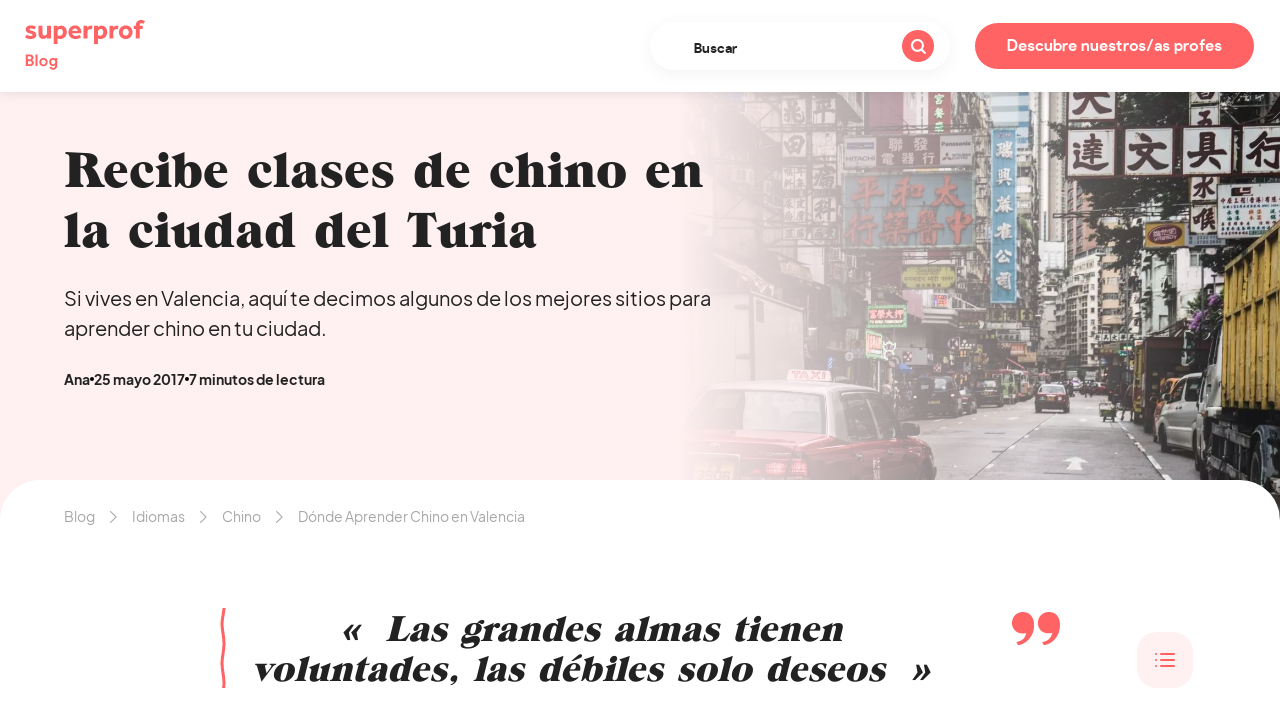

--- FILE ---
content_type: text/html; charset=UTF-8
request_url: https://www.superprof.es/blog/apendizaje-de-chino-en-valencia/
body_size: 25226
content:
<!doctype html>

<!--[if lt IE 7]>
<html lang="es-ES" class="no-js lt-ie9 lt-ie8 lt-ie7"><![endif]-->
<!--[if (IE 7)&!(IEMobile)]>
<html lang="es-ES" class="no-js lt-ie9 lt-ie8"><![endif]-->
<!--[if (IE 8)&!(IEMobile)]>
<html lang="es-ES" class="no-js lt-ie9"><![endif]-->
<!--[if gt IE 8]><!-->
<html lang="es-ES" class="no-js"><!--<![endif]-->

<head>
    <meta charset="utf-8">

    <meta http-equiv="X-UA-Compatible" content="IE=edge">

    <meta name="HandheldFriendly" content="True">
    <meta name="MobileOptimized" content="320">
    <meta name="viewport" content="width=device-width, initial-scale=1"/>

    <link rel="apple-touch-icon-precomposed" sizes="57x57" href="https://cdn-blog.superprof.com/blog_all/wp-content/themes/sp_blog/dist/images/favicon/apple-touch-icon-57x57.png"/>
    <link rel="apple-touch-icon-precomposed" sizes="114x114" href="https://cdn-blog.superprof.com/blog_all/wp-content/themes/sp_blog/dist/images/favicon/apple-touch-icon-114x114.png"/>
    <link rel="apple-touch-icon-precomposed" sizes="72x72" href="https://cdn-blog.superprof.com/blog_all/wp-content/themes/sp_blog/dist/images/favicon/apple-touch-icon-72x72.png"/>
    <link rel="apple-touch-icon-precomposed" sizes="144x144" href="https://cdn-blog.superprof.com/blog_all/wp-content/themes/sp_blog/dist/images/favicon/apple-touch-icon-144x144.png"/>
    <link rel="apple-touch-icon-precomposed" sizes="120x120" href="https://cdn-blog.superprof.com/blog_all/wp-content/themes/sp_blog/dist/images/favicon/apple-touch-icon-120x120.png"/>
    <link rel="apple-touch-icon-precomposed" sizes="152x152" href="https://cdn-blog.superprof.com/blog_all/wp-content/themes/sp_blog/dist/images/favicon/apple-touch-icon-152x152.png"/>
    <link rel="icon" type="image/png" href="https://cdn-blog.superprof.com/blog_all/wp-content/themes/sp_blog/dist/images/favicon/favicon-32x32.png" sizes="32x32"/>
    <link rel="icon" type="image/png" href="https://cdn-blog.superprof.com/blog_all/wp-content/themes/sp_blog/dist/images/favicon/favicon-16x16.png" sizes="16x16"/>
    <meta name="application-name" content="We Love Prof | El blog de Superprof España"/>
    <meta name="theme-color" content="#ffffff"/>
    <meta name="msapplication-TileColor" content="#ffffff"/>
    <meta name="msapplication-TileImage" content="https://cdn-blog.superprof.com/blog_all/wp-content/themes/sp_blog/dist/images/favicon/mstile-144x144.png"/>
    <!--[if IE]>
    <link rel="shortcut icon" href="https://cdn-blog.superprof.com/blog_all/wp-content/themes/sp_blog/dist/images/favicon/favicon.ico"/>
    <![endif]-->

	<link rel="alternate" hreflang="x-default" href="https://www.superprof.es/blog/apendizaje-de-chino-en-valencia/"/>
<link rel="alternate" hreflang="es-ES" href="https://www.superprof.es/blog/apendizaje-de-chino-en-valencia/"/>

		        <script>window.dataLayer = window.dataLayer || [];</script>
		<script type="text/javascript">dataLayer.push({"course":{"discipline_id":"43"},"content":{"subject_id":"43"}});dataLayer.push({"discipline":"Chino","siteType":"BlogPays","ecommerce":{"promoView":{"promotions":[{"name":"tracking-cta-online"},{"name":"tracking-cta-teachers-1"},{"name":"tracking-cta-teachers-2"}]}}});dataLayer.push({"event":"studentsFunnelBlog","eventNameGA4":"view_promotion","promotion_subject_id":"43","promotion_name":"tracking-cta-online"});dataLayer.push({"event":"studentsFunnelBlog","eventNameGA4":"view_promotion","promotion_subject_id":"43","promotion_name":"tracking-cta-teachers-1"});dataLayer.push({"event":"studentsFunnelBlog","eventNameGA4":"view_promotion","promotion_subject_id":"43","promotion_name":"tracking-cta-teachers-2"});window.addEventListener('load', function () {
		function waitForElm(selector) {
		    return new Promise(resolve => {
		        if (document.querySelector(selector)) {
		            return resolve(document.querySelector(selector));
		        }
		
		        const observer = new MutationObserver(mutations => {
		            if (document.querySelector(selector)) {
		                resolve(document.querySelector(selector));
		                observer.disconnect();
		            }
		        });
		
		        observer.observe(document.body, {
		            childList: true,
		            subtree: true
		        });
		    });
		}
		
		waitForElm('#tracking-cta-online').then(() => {
			var tracking_cta_online = document.getElementById('tracking-cta-online');
			//console.log('waitForElm => tracking_cta_online');
			if (tracking_cta_online !== null) {
				tracking_cta_online.onclick = function() {
					//console.log('onclick => tracking_cta_online');
					var cookiePromotionSelectDatasSignUpName = "promotionSelectDatasSignUp";var cookiePromotionSelectDatasPurchaseName = "promotionSelectDatasPurchase";var date = new Date();var yy = date.getFullYear();var mm = date.getMonth() + 1;var dd = date.getDate();var cookieValueDate = yy + '-';cookieValueDate += (mm>9 ? '' : '0') + mm + '-';cookieValueDate += (dd>9 ? '' : '0') + dd;cookieValueDate += ',';var cookieValueURL = window.location.pathname.replaceAll(',', '') + ",";var cookieValue = cookieValueDate + "b1,,,43,b1,"+ cookieValueURL;var expirationTime = 2592000;expirationTime = expirationTime * 1000;var date = new Date();var dateTimeNow = date.getTime();date.setTime(dateTimeNow + expirationTime);var expirationTime = date.toUTCString();document.cookie = cookiePromotionSelectDatasSignUpName + "=" + cookieValue + "; expires=" + expirationTime + "; path=/; domain=" + location.hostname;document.cookie = cookiePromotionSelectDatasPurchaseName + "=" + cookieValue + "; expires=" + expirationTime + "; path=/; domain=" + location.hostname;
					dataLayer.push({"event":"promotionClick","ecommerce":{"promoClick":{"promotions":[{"name":"tracking-cta-online"}]}}});dataLayer.push({"event":"studentsFunnelBlog","eventNameGA4":"select_promotion","promotion_subject_id":"43","promotion_name":"tracking-cta-online"});
				};
			}
		});
		
		function waitForElm(selector) {
		    return new Promise(resolve => {
		        if (document.querySelector(selector)) {
		            return resolve(document.querySelector(selector));
		        }
		
		        const observer = new MutationObserver(mutations => {
		            if (document.querySelector(selector)) {
		                resolve(document.querySelector(selector));
		                observer.disconnect();
		            }
		        });
		
		        observer.observe(document.body, {
		            childList: true,
		            subtree: true
		        });
		    });
		}
		
		waitForElm('#tracking-cta-teachers-1').then(() => {
			var tracking_cta_teachers_1 = document.getElementById('tracking-cta-teachers-1');
			//console.log('waitForElm => tracking_cta_teachers_1');
			if (tracking_cta_teachers_1 !== null) {
				tracking_cta_teachers_1.onclick = function() {
					//console.log('onclick => tracking_cta_teachers_1');
					var cookiePromotionSelectDatasSignUpName = "promotionSelectDatasSignUp";var cookiePromotionSelectDatasPurchaseName = "promotionSelectDatasPurchase";var date = new Date();var yy = date.getFullYear();var mm = date.getMonth() + 1;var dd = date.getDate();var cookieValueDate = yy + '-';cookieValueDate += (mm>9 ? '' : '0') + mm + '-';cookieValueDate += (dd>9 ? '' : '0') + dd;cookieValueDate += ',';var cookieValueURL = window.location.pathname.replaceAll(',', '') + ",";var cookieValue = cookieValueDate + "b2,,,43,b1,"+ cookieValueURL;var expirationTime = 2592000;expirationTime = expirationTime * 1000;var date = new Date();var dateTimeNow = date.getTime();date.setTime(dateTimeNow + expirationTime);var expirationTime = date.toUTCString();document.cookie = cookiePromotionSelectDatasSignUpName + "=" + cookieValue + "; expires=" + expirationTime + "; path=/; domain=" + location.hostname;document.cookie = cookiePromotionSelectDatasPurchaseName + "=" + cookieValue + "; expires=" + expirationTime + "; path=/; domain=" + location.hostname;
					dataLayer.push({"event":"promotionClick","ecommerce":{"promoClick":{"promotions":[{"name":"tracking-cta-teachers-1"}]}}});dataLayer.push({"event":"studentsFunnelBlog","eventNameGA4":"select_promotion","promotion_subject_id":"43","promotion_name":"tracking-cta-teachers-1"});
				};
			}
		});
		
		function waitForElm(selector) {
		    return new Promise(resolve => {
		        if (document.querySelector(selector)) {
		            return resolve(document.querySelector(selector));
		        }
		
		        const observer = new MutationObserver(mutations => {
		            if (document.querySelector(selector)) {
		                resolve(document.querySelector(selector));
		                observer.disconnect();
		            }
		        });
		
		        observer.observe(document.body, {
		            childList: true,
		            subtree: true
		        });
		    });
		}
		
		waitForElm('#tracking-cta-teachers-2').then(() => {
			var tracking_cta_teachers_2 = document.getElementById('tracking-cta-teachers-2');
			//console.log('waitForElm => tracking_cta_teachers_2');
			if (tracking_cta_teachers_2 !== null) {
				tracking_cta_teachers_2.onclick = function() {
					//console.log('onclick => tracking_cta_teachers_2');
					var cookiePromotionSelectDatasSignUpName = "promotionSelectDatasSignUp";var cookiePromotionSelectDatasPurchaseName = "promotionSelectDatasPurchase";var date = new Date();var yy = date.getFullYear();var mm = date.getMonth() + 1;var dd = date.getDate();var cookieValueDate = yy + '-';cookieValueDate += (mm>9 ? '' : '0') + mm + '-';cookieValueDate += (dd>9 ? '' : '0') + dd;cookieValueDate += ',';var cookieValueURL = window.location.pathname.replaceAll(',', '') + ",";var cookieValue = cookieValueDate + "b3,,,43,b1,"+ cookieValueURL;var expirationTime = 2592000;expirationTime = expirationTime * 1000;var date = new Date();var dateTimeNow = date.getTime();date.setTime(dateTimeNow + expirationTime);var expirationTime = date.toUTCString();document.cookie = cookiePromotionSelectDatasSignUpName + "=" + cookieValue + "; expires=" + expirationTime + "; path=/; domain=" + location.hostname;document.cookie = cookiePromotionSelectDatasPurchaseName + "=" + cookieValue + "; expires=" + expirationTime + "; path=/; domain=" + location.hostname;
					dataLayer.push({"event":"promotionClick","ecommerce":{"promoClick":{"promotions":[{"name":"tracking-cta-teachers-2"}]}}});dataLayer.push({"event":"studentsFunnelBlog","eventNameGA4":"select_promotion","promotion_subject_id":"43","promotion_name":"tracking-cta-teachers-2"});
				};
			}
		});
		});</script><!-- Google Tag Manager -->
				<script>(function(w,d,s,l,i){w[l]=w[l]||[];w[l].push({'gtm.start':
				new Date().getTime(),event:'gtm.js'});var f=d.getElementsByTagName(s)[0],
				j=d.createElement(s),dl=l!='dataLayer'?'&l='+l:'';j.async=true;j.src=
				'https://www.googletagmanager.com/gtm.js?id='+i+dl;f.parentNode.insertBefore(j,f);
				})(window,document,'script','dataLayer','GTM-P5PDMKMX');</script>
				<!-- End Google Tag Manager -->	
	<title>Dónde Aprender Chino en Valencia</title>
<meta name="description" content="Si vives en Valencia, aquí te decimos algunos de los mejores sitios para aprender chino en tu ciudad. ">
<meta name="robots" content="index, follow, max-snippet:-1, max-image-preview:large, max-video-preview:-1">

<link rel="canonical" href="https://www.superprof.es/blog/apendizaje-de-chino-en-valencia/">
<meta property="og:url" content="https://www.superprof.es/blog/apendizaje-de-chino-en-valencia/">
<meta property="og:site_name" content="We Love Prof | El blog de Superprof España">
<meta property="og:locale" content="es_ES">
<meta property="og:type" content="article">
<meta property="article:author" content="">
<meta property="article:publisher" content="">
<meta property="article:section" content="Chino">
<meta property="article:tag" content="local">
<meta property="og:title" content="Dónde Aprender Chino en Valencia">
<meta property="og:description" content="Si vives en Valencia, aquí te decimos algunos de los mejores sitios para aprender chino en tu ciudad. ">
<meta property="og:image" content="https://www.superprof.es/blog/wp-content/uploads/2017/05/clases-de-chino-valencia.jpg">
<meta property="og:image:secure_url" content="https://www.superprof.es/blog/wp-content/uploads/2017/05/clases-de-chino-valencia.jpg">
<meta property="og:image:width" content="1600">
<meta property="og:image:height" content="900">
<meta property="og:image:alt" content="donde recibir clases de chino en valencia">
<meta property="fb:pages" content="">
<meta property="fb:admins" content="">
<meta property="fb:app_id" content="">
<meta name="twitter:card" content="summary">
<meta name="twitter:site" content="">
<meta name="twitter:creator" content="">
<meta name="twitter:title" content="Dónde Aprender Chino en Valencia">
<meta name="twitter:description" content="Si vives en Valencia, aquí te decimos algunos de los mejores sitios para aprender chino en tu ciudad. ">
<meta name="twitter:image" content="https://www.superprof.es/blog/wp-content/uploads/2017/05/clases-de-chino-valencia.jpg">
<link rel='dns-prefetch' href='//www.superprof.es' />
<link rel='dns-prefetch' href='//cdn-blog.superprof.com' />

<link rel="alternate" title="oEmbed (JSON)" type="application/json+oembed" href="https://www.superprof.es/blog/wp-json/oembed/1.0/embed?url=https%3A%2F%2Fwww.superprof.es%2Fblog%2Fapendizaje-de-chino-en-valencia%2F" />
<link rel="alternate" title="oEmbed (XML)" type="text/xml+oembed" href="https://www.superprof.es/blog/wp-json/oembed/1.0/embed?url=https%3A%2F%2Fwww.superprof.es%2Fblog%2Fapendizaje-de-chino-en-valencia%2F&#038;format=xml" />
<style id='wp-img-auto-sizes-contain-inline-css' type='text/css'>
img:is([sizes=auto i],[sizes^="auto," i]){contain-intrinsic-size:3000px 1500px}
/*# sourceURL=wp-img-auto-sizes-contain-inline-css */
</style>
<style id='wp-block-library-inline-css' type='text/css'>
:root{--wp-block-synced-color:#7a00df;--wp-block-synced-color--rgb:122,0,223;--wp-bound-block-color:var(--wp-block-synced-color);--wp-editor-canvas-background:#ddd;--wp-admin-theme-color:#007cba;--wp-admin-theme-color--rgb:0,124,186;--wp-admin-theme-color-darker-10:#006ba1;--wp-admin-theme-color-darker-10--rgb:0,107,160.5;--wp-admin-theme-color-darker-20:#005a87;--wp-admin-theme-color-darker-20--rgb:0,90,135;--wp-admin-border-width-focus:2px}@media (min-resolution:192dpi){:root{--wp-admin-border-width-focus:1.5px}}.wp-element-button{cursor:pointer}:root .has-very-light-gray-background-color{background-color:#eee}:root .has-very-dark-gray-background-color{background-color:#313131}:root .has-very-light-gray-color{color:#eee}:root .has-very-dark-gray-color{color:#313131}:root .has-vivid-green-cyan-to-vivid-cyan-blue-gradient-background{background:linear-gradient(135deg,#00d084,#0693e3)}:root .has-purple-crush-gradient-background{background:linear-gradient(135deg,#34e2e4,#4721fb 50%,#ab1dfe)}:root .has-hazy-dawn-gradient-background{background:linear-gradient(135deg,#faaca8,#dad0ec)}:root .has-subdued-olive-gradient-background{background:linear-gradient(135deg,#fafae1,#67a671)}:root .has-atomic-cream-gradient-background{background:linear-gradient(135deg,#fdd79a,#004a59)}:root .has-nightshade-gradient-background{background:linear-gradient(135deg,#330968,#31cdcf)}:root .has-midnight-gradient-background{background:linear-gradient(135deg,#020381,#2874fc)}:root{--wp--preset--font-size--normal:16px;--wp--preset--font-size--huge:42px}.has-regular-font-size{font-size:1em}.has-larger-font-size{font-size:2.625em}.has-normal-font-size{font-size:var(--wp--preset--font-size--normal)}.has-huge-font-size{font-size:var(--wp--preset--font-size--huge)}.has-text-align-center{text-align:center}.has-text-align-left{text-align:left}.has-text-align-right{text-align:right}.has-fit-text{white-space:nowrap!important}#end-resizable-editor-section{display:none}.aligncenter{clear:both}.items-justified-left{justify-content:flex-start}.items-justified-center{justify-content:center}.items-justified-right{justify-content:flex-end}.items-justified-space-between{justify-content:space-between}.screen-reader-text{border:0;clip-path:inset(50%);height:1px;margin:-1px;overflow:hidden;padding:0;position:absolute;width:1px;word-wrap:normal!important}.screen-reader-text:focus{background-color:#ddd;clip-path:none;color:#444;display:block;font-size:1em;height:auto;left:5px;line-height:normal;padding:15px 23px 14px;text-decoration:none;top:5px;width:auto;z-index:100000}html :where(.has-border-color){border-style:solid}html :where([style*=border-top-color]){border-top-style:solid}html :where([style*=border-right-color]){border-right-style:solid}html :where([style*=border-bottom-color]){border-bottom-style:solid}html :where([style*=border-left-color]){border-left-style:solid}html :where([style*=border-width]){border-style:solid}html :where([style*=border-top-width]){border-top-style:solid}html :where([style*=border-right-width]){border-right-style:solid}html :where([style*=border-bottom-width]){border-bottom-style:solid}html :where([style*=border-left-width]){border-left-style:solid}html :where(img[class*=wp-image-]){height:auto;max-width:100%}:where(figure){margin:0 0 1em}html :where(.is-position-sticky){--wp-admin--admin-bar--position-offset:var(--wp-admin--admin-bar--height,0px)}@media screen and (max-width:600px){html :where(.is-position-sticky){--wp-admin--admin-bar--position-offset:0px}}

/*# sourceURL=wp-block-library-inline-css */
</style><style id='global-styles-inline-css' type='text/css'>
:root{--wp--preset--aspect-ratio--square: 1;--wp--preset--aspect-ratio--4-3: 4/3;--wp--preset--aspect-ratio--3-4: 3/4;--wp--preset--aspect-ratio--3-2: 3/2;--wp--preset--aspect-ratio--2-3: 2/3;--wp--preset--aspect-ratio--16-9: 16/9;--wp--preset--aspect-ratio--9-16: 9/16;--wp--preset--color--black: #000000;--wp--preset--color--cyan-bluish-gray: #abb8c3;--wp--preset--color--white: #ffffff;--wp--preset--color--pale-pink: #f78da7;--wp--preset--color--vivid-red: #cf2e2e;--wp--preset--color--luminous-vivid-orange: #ff6900;--wp--preset--color--luminous-vivid-amber: #fcb900;--wp--preset--color--light-green-cyan: #7bdcb5;--wp--preset--color--vivid-green-cyan: #00d084;--wp--preset--color--pale-cyan-blue: #8ed1fc;--wp--preset--color--vivid-cyan-blue: #0693e3;--wp--preset--color--vivid-purple: #9b51e0;--wp--preset--gradient--vivid-cyan-blue-to-vivid-purple: linear-gradient(135deg,rgb(6,147,227) 0%,rgb(155,81,224) 100%);--wp--preset--gradient--light-green-cyan-to-vivid-green-cyan: linear-gradient(135deg,rgb(122,220,180) 0%,rgb(0,208,130) 100%);--wp--preset--gradient--luminous-vivid-amber-to-luminous-vivid-orange: linear-gradient(135deg,rgb(252,185,0) 0%,rgb(255,105,0) 100%);--wp--preset--gradient--luminous-vivid-orange-to-vivid-red: linear-gradient(135deg,rgb(255,105,0) 0%,rgb(207,46,46) 100%);--wp--preset--gradient--very-light-gray-to-cyan-bluish-gray: linear-gradient(135deg,rgb(238,238,238) 0%,rgb(169,184,195) 100%);--wp--preset--gradient--cool-to-warm-spectrum: linear-gradient(135deg,rgb(74,234,220) 0%,rgb(151,120,209) 20%,rgb(207,42,186) 40%,rgb(238,44,130) 60%,rgb(251,105,98) 80%,rgb(254,248,76) 100%);--wp--preset--gradient--blush-light-purple: linear-gradient(135deg,rgb(255,206,236) 0%,rgb(152,150,240) 100%);--wp--preset--gradient--blush-bordeaux: linear-gradient(135deg,rgb(254,205,165) 0%,rgb(254,45,45) 50%,rgb(107,0,62) 100%);--wp--preset--gradient--luminous-dusk: linear-gradient(135deg,rgb(255,203,112) 0%,rgb(199,81,192) 50%,rgb(65,88,208) 100%);--wp--preset--gradient--pale-ocean: linear-gradient(135deg,rgb(255,245,203) 0%,rgb(182,227,212) 50%,rgb(51,167,181) 100%);--wp--preset--gradient--electric-grass: linear-gradient(135deg,rgb(202,248,128) 0%,rgb(113,206,126) 100%);--wp--preset--gradient--midnight: linear-gradient(135deg,rgb(2,3,129) 0%,rgb(40,116,252) 100%);--wp--preset--font-size--small: 13px;--wp--preset--font-size--medium: 20px;--wp--preset--font-size--large: 36px;--wp--preset--font-size--x-large: 42px;--wp--preset--spacing--20: 0.44rem;--wp--preset--spacing--30: 0.67rem;--wp--preset--spacing--40: 1rem;--wp--preset--spacing--50: 1.5rem;--wp--preset--spacing--60: 2.25rem;--wp--preset--spacing--70: 3.38rem;--wp--preset--spacing--80: 5.06rem;--wp--preset--shadow--natural: 6px 6px 9px rgba(0, 0, 0, 0.2);--wp--preset--shadow--deep: 12px 12px 50px rgba(0, 0, 0, 0.4);--wp--preset--shadow--sharp: 6px 6px 0px rgba(0, 0, 0, 0.2);--wp--preset--shadow--outlined: 6px 6px 0px -3px rgb(255, 255, 255), 6px 6px rgb(0, 0, 0);--wp--preset--shadow--crisp: 6px 6px 0px rgb(0, 0, 0);}:where(.is-layout-flex){gap: 0.5em;}:where(.is-layout-grid){gap: 0.5em;}body .is-layout-flex{display: flex;}.is-layout-flex{flex-wrap: wrap;align-items: center;}.is-layout-flex > :is(*, div){margin: 0;}body .is-layout-grid{display: grid;}.is-layout-grid > :is(*, div){margin: 0;}:where(.wp-block-columns.is-layout-flex){gap: 2em;}:where(.wp-block-columns.is-layout-grid){gap: 2em;}:where(.wp-block-post-template.is-layout-flex){gap: 1.25em;}:where(.wp-block-post-template.is-layout-grid){gap: 1.25em;}.has-black-color{color: var(--wp--preset--color--black) !important;}.has-cyan-bluish-gray-color{color: var(--wp--preset--color--cyan-bluish-gray) !important;}.has-white-color{color: var(--wp--preset--color--white) !important;}.has-pale-pink-color{color: var(--wp--preset--color--pale-pink) !important;}.has-vivid-red-color{color: var(--wp--preset--color--vivid-red) !important;}.has-luminous-vivid-orange-color{color: var(--wp--preset--color--luminous-vivid-orange) !important;}.has-luminous-vivid-amber-color{color: var(--wp--preset--color--luminous-vivid-amber) !important;}.has-light-green-cyan-color{color: var(--wp--preset--color--light-green-cyan) !important;}.has-vivid-green-cyan-color{color: var(--wp--preset--color--vivid-green-cyan) !important;}.has-pale-cyan-blue-color{color: var(--wp--preset--color--pale-cyan-blue) !important;}.has-vivid-cyan-blue-color{color: var(--wp--preset--color--vivid-cyan-blue) !important;}.has-vivid-purple-color{color: var(--wp--preset--color--vivid-purple) !important;}.has-black-background-color{background-color: var(--wp--preset--color--black) !important;}.has-cyan-bluish-gray-background-color{background-color: var(--wp--preset--color--cyan-bluish-gray) !important;}.has-white-background-color{background-color: var(--wp--preset--color--white) !important;}.has-pale-pink-background-color{background-color: var(--wp--preset--color--pale-pink) !important;}.has-vivid-red-background-color{background-color: var(--wp--preset--color--vivid-red) !important;}.has-luminous-vivid-orange-background-color{background-color: var(--wp--preset--color--luminous-vivid-orange) !important;}.has-luminous-vivid-amber-background-color{background-color: var(--wp--preset--color--luminous-vivid-amber) !important;}.has-light-green-cyan-background-color{background-color: var(--wp--preset--color--light-green-cyan) !important;}.has-vivid-green-cyan-background-color{background-color: var(--wp--preset--color--vivid-green-cyan) !important;}.has-pale-cyan-blue-background-color{background-color: var(--wp--preset--color--pale-cyan-blue) !important;}.has-vivid-cyan-blue-background-color{background-color: var(--wp--preset--color--vivid-cyan-blue) !important;}.has-vivid-purple-background-color{background-color: var(--wp--preset--color--vivid-purple) !important;}.has-black-border-color{border-color: var(--wp--preset--color--black) !important;}.has-cyan-bluish-gray-border-color{border-color: var(--wp--preset--color--cyan-bluish-gray) !important;}.has-white-border-color{border-color: var(--wp--preset--color--white) !important;}.has-pale-pink-border-color{border-color: var(--wp--preset--color--pale-pink) !important;}.has-vivid-red-border-color{border-color: var(--wp--preset--color--vivid-red) !important;}.has-luminous-vivid-orange-border-color{border-color: var(--wp--preset--color--luminous-vivid-orange) !important;}.has-luminous-vivid-amber-border-color{border-color: var(--wp--preset--color--luminous-vivid-amber) !important;}.has-light-green-cyan-border-color{border-color: var(--wp--preset--color--light-green-cyan) !important;}.has-vivid-green-cyan-border-color{border-color: var(--wp--preset--color--vivid-green-cyan) !important;}.has-pale-cyan-blue-border-color{border-color: var(--wp--preset--color--pale-cyan-blue) !important;}.has-vivid-cyan-blue-border-color{border-color: var(--wp--preset--color--vivid-cyan-blue) !important;}.has-vivid-purple-border-color{border-color: var(--wp--preset--color--vivid-purple) !important;}.has-vivid-cyan-blue-to-vivid-purple-gradient-background{background: var(--wp--preset--gradient--vivid-cyan-blue-to-vivid-purple) !important;}.has-light-green-cyan-to-vivid-green-cyan-gradient-background{background: var(--wp--preset--gradient--light-green-cyan-to-vivid-green-cyan) !important;}.has-luminous-vivid-amber-to-luminous-vivid-orange-gradient-background{background: var(--wp--preset--gradient--luminous-vivid-amber-to-luminous-vivid-orange) !important;}.has-luminous-vivid-orange-to-vivid-red-gradient-background{background: var(--wp--preset--gradient--luminous-vivid-orange-to-vivid-red) !important;}.has-very-light-gray-to-cyan-bluish-gray-gradient-background{background: var(--wp--preset--gradient--very-light-gray-to-cyan-bluish-gray) !important;}.has-cool-to-warm-spectrum-gradient-background{background: var(--wp--preset--gradient--cool-to-warm-spectrum) !important;}.has-blush-light-purple-gradient-background{background: var(--wp--preset--gradient--blush-light-purple) !important;}.has-blush-bordeaux-gradient-background{background: var(--wp--preset--gradient--blush-bordeaux) !important;}.has-luminous-dusk-gradient-background{background: var(--wp--preset--gradient--luminous-dusk) !important;}.has-pale-ocean-gradient-background{background: var(--wp--preset--gradient--pale-ocean) !important;}.has-electric-grass-gradient-background{background: var(--wp--preset--gradient--electric-grass) !important;}.has-midnight-gradient-background{background: var(--wp--preset--gradient--midnight) !important;}.has-small-font-size{font-size: var(--wp--preset--font-size--small) !important;}.has-medium-font-size{font-size: var(--wp--preset--font-size--medium) !important;}.has-large-font-size{font-size: var(--wp--preset--font-size--large) !important;}.has-x-large-font-size{font-size: var(--wp--preset--font-size--x-large) !important;}
/*# sourceURL=global-styles-inline-css */
</style>

<style id='classic-theme-styles-inline-css' type='text/css'>
/*! This file is auto-generated */
.wp-block-button__link{color:#fff;background-color:#32373c;border-radius:9999px;box-shadow:none;text-decoration:none;padding:calc(.667em + 2px) calc(1.333em + 2px);font-size:1.125em}.wp-block-file__button{background:#32373c;color:#fff;text-decoration:none}
/*# sourceURL=/wp-includes/css/classic-themes.min.css */
</style>
<link rel='stylesheet' id='tablepress-default-css' href='https://www.superprof.es/blog/wp-content/plugins/tablepress/css/default.min.css' type='text/css' media='all' />
<link rel='stylesheet' id='sp_common-css' href='https://cdn-blog.superprof.com/blog_all/wp-content/themes/sp_blog/dist/css/common.min.css' type='text/css' media='all' />
<style id='sp_common-inline-css' type='text/css'>

			@-webkit-keyframes scroll {
				0% { transform: translateX(0); }
				100% { transform: translateX(calc(-216px * 8))}
			}
			
			@keyframes scroll {
				0% { transform: translateX(0); }
				100% { transform: translateX(calc(-216px * 8))}
			}
			
			.slider {
				margin: auto;
				overflow:hidden;
				position: relative;
				width: 960px;
				transform: translate3d(0, 0, 0);
			}
			
			.slider .slide-track {
				-webkit-animation: scroll 40s linear infinite;
				animation: scroll 40s linear infinite;
				display: flex;
				width: calc(216px * 2 * 8);
				transform: translate3d(0, 0, 0);
			}
			
/*# sourceURL=sp_common-inline-css */
</style>
<link rel='stylesheet' id='sp_single-css' href='https://cdn-blog.superprof.com/blog_all/wp-content/themes/sp_blog/dist/css/single.min.css' type='text/css' media='all' />
<link rel="https://api.w.org/" href="https://www.superprof.es/blog/wp-json/" /><link rel="alternate" title="JSON" type="application/json" href="https://www.superprof.es/blog/wp-json/wp/v2/posts/14669" /><style type="text/css">.blue-message {
background: none repeat scroll 0 0 #3399ff;
    color: #ffffff;
    text-shadow: none;
    font-size: 16px;
    line-height: 24px;
    padding: 10px;
} 
.green-message {
background: none repeat scroll 0 0 #8cc14c;
    color: #ffffff;
    text-shadow: none;
    font-size: 16px;
    line-height: 24px;
    padding: 10px;
} 
.orange-message {
background: none repeat scroll 0 0 #faa732;
    color: #ffffff;
    text-shadow: none;
    font-size: 16px;
    line-height: 24px;
    padding: 10px;
} 
.red-message {
background: none repeat scroll 0 0 #da4d31;
    color: #ffffff;
    text-shadow: none;
    font-size: 16px;
    line-height: 24px;
    padding: 10px;
} 
.grey-message {
background: none repeat scroll 0 0 #53555c;
    color: #ffffff;
    text-shadow: none;
    font-size: 16px;
    line-height: 24px;
    padding: 10px;
} 
.left-block {
background: none repeat scroll 0 0px, radial-gradient(ellipse at center center, #ffffff 0%, #f2f2f2 100%) repeat scroll 0 0 rgba(0, 0, 0, 0);
    color: #8b8e97;
    padding: 10px;
    margin: 10px;
    float: left;
} 
.right-block {
background: none repeat scroll 0 0px, radial-gradient(ellipse at center center, #ffffff 0%, #f2f2f2 100%) repeat scroll 0 0 rgba(0, 0, 0, 0);
    color: #8b8e97;
    padding: 10px;
    margin: 10px;
    float: right;
} 
.blockquotes {
background: none;
    border-left: 5px solid #f1f1f1;
    color: #8B8E97;
    font-size: 16px;
    font-style: italic;
    line-height: 22px;
    padding-left: 15px;
    padding: 10px;
    width: 60%;
    float: left;
} 
</style><link rel="icon" href="https://www.superprof.es/blog/wp-content/uploads/2017/05/cropped-cropped-Logo-SP-1-110x110.png" sizes="32x32" />
<link rel="icon" href="https://www.superprof.es/blog/wp-content/uploads/2017/05/cropped-cropped-Logo-SP-1-220x220.png" sizes="192x192" />
<link rel="apple-touch-icon" href="https://www.superprof.es/blog/wp-content/uploads/2017/05/cropped-cropped-Logo-SP-1-220x220.png" />
<meta name="msapplication-TileImage" content="https://www.superprof.es/blog/wp-content/uploads/2017/05/cropped-cropped-Logo-SP-1-288x288.png" />

    <script type="text/javascript">
        var assetPath = 'https://cdn-blog.superprof.com/blog_all/wp-content/themes/sp_blog/dist/';
    </script>
<meta name="generator" content="WP Rocket 3.17.3.1" data-wpr-features="wpr_desktop wpr_preload_links" /></head>

<body class="wp-singular post-template-default single single-post postid-14669 single-format-standard wp-embed-responsive wp-theme-sp_blog" itemscope itemtype="https://schema.org/WebPage">

<div data-rocket-location-hash="0ede82c4187970ef91a1443469aa9350" id="app">

    <header data-rocket-location-hash="0e18bd80fada4101b018e2742b4f2185" class="header" role="banner" itemscope itemtype="https://schema.org/WPHeader">
		            <a class="logo" href="https://www.superprof.es/blog/">
		        <img src="https://cdn-blog.superprof.com/blog_all/wp-content/themes/sp_blog/dist/images/sp-blog-logo.svg" alt="Superprof">
		</a>
	                <div data-rocket-location-hash="588553bb365587eeb344026bc0eb08da" class="search-wrapper">
			    <button class="toggle-search" aria-label="Buscar"><span class="icon-search icon-search-right"></span></button>
<form role="search" class="search-form" method="get" action="https://www.superprof.es/blog/" autocomplete="off">
    <div class="search-form-container">
        <label>
            <span class="sr-only">Buscar&nbsp;:</span>
            <input type="search" name="s" class="input-text" value="" placeholder="Buscar" required/>
        </label>
        <button type="submit" class="btn-search" aria-label="Buscar"><span class="icon-search icon-search-right"></span></button>
        <input type="hidden" value="post" name="post_type"/>
    </div>
</form>
            </div>
	    
        							                <a href="/clases/chino/espana/" target="_blank" class="btn-teacher">Descubre nuestros/as profes </a>
					    </header>

    <div data-rocket-location-hash="4ca157f8c785cab0a2c7af06c45ef9f9" class="single-progress-bar"></div>
	
    <div data-rocket-location-hash="173b6cd26484ffb5cd9a4e20812a3ece" class="post-image-container">
		            <picture class="post-image"><source type="image/webp" srcset="https://cdn-blog.superprof.com/blog_es/wp-content/uploads/2017/05/clases-de-chino-valencia.jpg.webp 1600w, https://cdn-blog.superprof.com/blog_es/wp-content/uploads/2017/05/clases-de-chino-valencia-1128x635.jpg.webp 1128w"><source type="image/jpg" srcset="https://cdn-blog.superprof.com/blog_es/wp-content/uploads/2017/05/clases-de-chino-valencia.jpg 1600w, https://cdn-blog.superprof.com/blog_es/wp-content/uploads/2017/05/clases-de-chino-valencia-1128x635.jpg 1128w"><img src="https://cdn-blog.superprof.com/blog_es/wp-content/uploads/2017/05/clases-de-chino-valencia.jpg" srcset="https://cdn-blog.superprof.com/blog_es/wp-content/uploads/2017/05/clases-de-chino-valencia.jpg 1600w, https://cdn-blog.superprof.com/blog_es/wp-content/uploads/2017/05/clases-de-chino-valencia-1128x635.jpg 1128w" alt="donde recibir clases de chino en valencia"></picture>				            <div data-rocket-location-hash="78798a229850e05a37823022fa2fef02" class="post-intro">
                <h1>Recibe clases de chino en la ciudad del Turia</h1>
                <p class="subtitle">Si vives en Valencia, aquí te decimos algunos de los mejores sitios para aprender chino en tu ciudad. </p>
                <div class="post-infos">
                    <span class="author-name">Ana</span>
                    <img src="https://cdn-blog.superprof.com/blog_all/wp-content/themes/sp_blog/dist/images/ellipse-separator.svg" class="post-infos-separator" alt="Post info separator">
                    <span class="published-date">25 mayo 2017</span>
                    <img src="https://cdn-blog.superprof.com/blog_all/wp-content/themes/sp_blog/dist/images/ellipse-separator.svg" class="post-infos-separator second-separator" alt="Post info separator">
                    <span class="reading-time">7 minutos de lectura</span>
                </div>
            </div>
		    </div>

    <main data-rocket-location-hash="ff4b13833f46fdc4cdd1a5580dc7e0bc" class="main-wrapper">
		<div data-rocket-location-hash="a9496d6cb6e2e8aa5d6a7e565bb49a41" class="breadcrumb"><span><a title="Blog" href="https://www.superprof.es/blog/" class="link-underline-bak">Blog</a></span><span class="icon-arrow-alt"></span><span><a href="https://www.superprof.es/blog/idiomas/" class="link-underline-bak" title="Ver todos los artículos de Idiomas">Idiomas</a></span><span class="icon-arrow-alt"></span><span><a href="https://www.superprof.es/blog/idiomas/chino/" class="link-underline-bak" title="Ver todos los artículos de Chino">Chino</a></span><span class="icon-arrow-alt"></span><span>Dónde Aprender Chino en Valencia</span></div><script type="application/ld+json">{"@context":"https:\/\/schema.org","@type":"BreadcrumbList","itemListElement":[{"@type":"ListItem","position":1,"item":{"@id":"https:\/\/www.superprof.es\/blog\/","name":"Blog"}},{"@type":"ListItem","position":2,"item":{"@id":"https:\/\/www.superprof.es\/blog\/idiomas\/","name":"Idiomas"}},{"@type":"ListItem","position":3,"item":{"@id":"https:\/\/www.superprof.es\/blog\/idiomas\/chino\/","name":"Chino"}},{"@type":"ListItem","position":4,"item":{"@id":"https:\/\/www.superprof.es\/blog\/apendizaje-de-chino-en-valencia\/","name":"D\u00f3nde Aprender Chino en Valencia"}}]}</script>        <div data-rocket-location-hash="e686ab8ad1ffd003a54646d9d6214c62" class="grid single-grid">
            <div class="row">
                <div class="column-md-12">

					
                    <div class="post-content">

                        <div class="inner">
							
							 <blockquote> <p style="text-align: center;"><em>« Las grandes almas tienen voluntades, las débiles solo deseos »</em></p> </blockquote> <p>Este es un proverbio chino que puede dar mucho de sí; con determinación y ganas, tú también puedes convertirte en bilingüe español-chino.</p> <p>Ya seas estudiante o adulto, <strong>aprender un idioma se puede hacer a cualquier edad</strong>; hoy en día, en un par de clics puedes consultar decenas de perfiles de profesores chinos que están a tu disposición y, ¡cerca de tu casa!</p> <p>Valencia cada vez es una ciudad más cosmopolita, donde gracias a sus numerosas asociaciones, establecimientos escolares o incluso a sus institutos de lenguas, podrás aprovecharte de la cantidad de profesores experimentados que están a tu disposición.</p> <p><strong><em>Para descubrir cómo puedes recibir clases de chino en Valencia (¡o en <a href="https://www.superprof.es/blog/estudiar-chino-en-las-ciudades-de-la-peninsula/">cualquier otra ciudad de España!</a>) sigue nuestros consejos. </em></strong></p> <a href="/clases/chino/espana/" class="teachers-cta-link" target="_blank"><div class="teachers-cta-wrapper" id="tracking-cta-teachers-1"><img src="https://cdn-blog.superprof.com/blog_all/wp-content/themes/sp_blog/dist/images/sp-superprof-logo-pink.svg" class="sp-logo" alt="Superprof logo"><div class="sp-presentation">Los/las mejores profesores/as de Chino que están disponibles</div><div class="slider-wrapper"><div class="slider"><div class="slide-track teachers-cta-glider"><div class="teacher-slide slide"><div class="teacher-photo" data-responsive-background-image><picture><source srcset="https://c.superprof.com/i/a/9213527/4824524/300/20220804091814/profesora-chino-nativa-las-clases-online-todos-los-niveles-skype-discord-zoom-empecemos-con-chino.jpg 1x, https://c.superprof.com/i/a/9213527/4824524/600/20220804091814/profesora-chino-nativa-las-clases-online-todos-los-niveles-skype-discord-zoom-empecemos-con-chino.jpg 2x" ><img src="https://c.superprof.com/i/a/9213527/4824524/300/20220804091814/profesora-chino-nativa-las-clases-online-todos-los-niveles-skype-discord-zoom-empecemos-con-chino.jpg" alt="Sisi"/></picture></div><div class="teacher-info-wrapper"><div class="ratings"><img src="https://cdn-blog.superprof.com/blog_all/wp-content/themes/sp_blog/dist/images/star.svg" class="ratings-star" alt="5"/><div class="ratings-note">5 (42 opiniones)</div> </div><div class="teacher-info-first-row"><div class="name">Sisi</div></div><div class="teacher-info-second-row"><div class="rates">20€ <div class="rates-unit">/h</div></div><img src="https://cdn-blog.superprof.com/blog_all/wp-content/themes/sp_blog/dist/images/gift-pink.svg" class="gift-icon" alt="Gift icon"/><div class="first-class">¡1<sup>a</sup> clase gratis!</div></div></div></div><div class="teacher-slide slide"><div class="teacher-photo" data-responsive-background-image><picture><source srcset="https://c.superprof.com/i/a/8369185/4885908/300/20231201000923/profesora-nativa-con-anos-experiencia-clases-chino-mandarin-todos-los-niveles.jpg 1x, https://c.superprof.com/i/a/8369185/4885908/600/20231201000923/profesora-nativa-con-anos-experiencia-clases-chino-mandarin-todos-los-niveles.jpg 2x" ><img src="https://c.superprof.com/i/a/8369185/4885908/300/20231201000923/profesora-nativa-con-anos-experiencia-clases-chino-mandarin-todos-los-niveles.jpg" alt="Xiao"/></picture></div><div class="teacher-info-wrapper"><div class="ratings"><img src="https://cdn-blog.superprof.com/blog_all/wp-content/themes/sp_blog/dist/images/star.svg" class="ratings-star" alt="5"/><div class="ratings-note">5 (28 opiniones)</div> </div><div class="teacher-info-first-row"><div class="name">Xiao</div></div><div class="teacher-info-second-row"><div class="rates">18€ <div class="rates-unit">/h</div></div><img src="https://cdn-blog.superprof.com/blog_all/wp-content/themes/sp_blog/dist/images/gift-pink.svg" class="gift-icon" alt="Gift icon"/><div class="first-class">¡1<sup>a</sup> clase gratis!</div></div></div></div><div class="teacher-slide slide"><div class="teacher-photo" data-responsive-background-image><picture><source srcset="https://c.superprof.com/i/a/21628421/10391341/300/20250824014857/profesora-nativa-chino-con-mas-anos-experiencia-imparto-idioma-cultura-filosofia-etimologia-china.jpg 1x, https://c.superprof.com/i/a/21628421/10391341/600/20250824014857/profesora-nativa-chino-con-mas-anos-experiencia-imparto-idioma-cultura-filosofia-etimologia-china.jpg 2x" ><img src="https://c.superprof.com/i/a/21628421/10391341/300/20250824014857/profesora-nativa-chino-con-mas-anos-experiencia-imparto-idioma-cultura-filosofia-etimologia-china.jpg" alt="Adriana"/></picture></div><div class="teacher-info-wrapper"><div class="ratings"><img src="https://cdn-blog.superprof.com/blog_all/wp-content/themes/sp_blog/dist/images/star.svg" class="ratings-star" alt="5"/><div class="ratings-note">5 (27 opiniones)</div> </div><div class="teacher-info-first-row"><div class="name">Adriana</div></div><div class="teacher-info-second-row"><div class="rates">21€ <div class="rates-unit">/h</div></div><img src="https://cdn-blog.superprof.com/blog_all/wp-content/themes/sp_blog/dist/images/gift-pink.svg" class="gift-icon" alt="Gift icon"/><div class="first-class">¡1<sup>a</sup> clase gratis!</div></div></div></div><div class="teacher-slide slide"><div class="teacher-photo" data-responsive-background-image><picture><source srcset="https://c.superprof.com/i/a/11579683/6073368/300/20251222133349/clases-chino-mandarin-chino-cantones-para-ninos-adultos-online-aprende-chino-ingles-mismo-tiempo.jpg 1x, https://c.superprof.com/i/a/11579683/6073368/600/20251222133349/clases-chino-mandarin-chino-cantones-para-ninos-adultos-online-aprende-chino-ingles-mismo-tiempo.jpg 2x" ><img src="https://c.superprof.com/i/a/11579683/6073368/300/20251222133349/clases-chino-mandarin-chino-cantones-para-ninos-adultos-online-aprende-chino-ingles-mismo-tiempo.jpg" alt="Cindy"/></picture></div><div class="teacher-info-wrapper"><div class="ratings"><img src="https://cdn-blog.superprof.com/blog_all/wp-content/themes/sp_blog/dist/images/star.svg" class="ratings-star" alt="5"/><div class="ratings-note">5 (11 opiniones)</div> </div><div class="teacher-info-first-row"><div class="name">Cindy</div></div><div class="teacher-info-second-row"><div class="rates">30€ <div class="rates-unit">/h</div></div><img src="https://cdn-blog.superprof.com/blog_all/wp-content/themes/sp_blog/dist/images/gift-pink.svg" class="gift-icon" alt="Gift icon"/><div class="first-class">¡1<sup>a</sup> clase gratis!</div></div></div></div><div class="teacher-slide slide"><div class="teacher-photo" data-responsive-background-image><picture><source srcset="https://c.superprof.com/i/a/19099220/9359319/300/20240119104254/clases-particulares-chino-preparacion-examenes-hsk-hskk-yct-profesor-titulado-traductor-certificado-anos.jpg 1x, https://c.superprof.com/i/a/19099220/9359319/600/20240119104254/clases-particulares-chino-preparacion-examenes-hsk-hskk-yct-profesor-titulado-traductor-certificado-anos.jpg 2x" ><img src="https://c.superprof.com/i/a/19099220/9359319/300/20240119104254/clases-particulares-chino-preparacion-examenes-hsk-hskk-yct-profesor-titulado-traductor-certificado-anos.jpg" alt="Jonathan"/></picture></div><div class="teacher-info-wrapper"><div class="ratings"><img src="https://cdn-blog.superprof.com/blog_all/wp-content/themes/sp_blog/dist/images/star.svg" class="ratings-star" alt="5"/><div class="ratings-note">5 (14 opiniones)</div> </div><div class="teacher-info-first-row"><div class="name">Jonathan</div></div><div class="teacher-info-second-row"><div class="rates">15€ <div class="rates-unit">/h</div></div><img src="https://cdn-blog.superprof.com/blog_all/wp-content/themes/sp_blog/dist/images/gift-pink.svg" class="gift-icon" alt="Gift icon"/><div class="first-class">¡1<sup>a</sup> clase gratis!</div></div></div></div><div class="teacher-slide slide"><div class="teacher-photo" data-responsive-background-image><picture><source srcset="https://c.superprof.com/i/a/1166518/519731/300/20250923074933/profesora-chino-nativa-con-anos-experiencia-docente-eoi-particulares.jpg 1x, https://c.superprof.com/i/a/1166518/519731/600/20250923074933/profesora-chino-nativa-con-anos-experiencia-docente-eoi-particulares.jpg 2x" ><img src="https://c.superprof.com/i/a/1166518/519731/300/20250923074933/profesora-chino-nativa-con-anos-experiencia-docente-eoi-particulares.jpg" alt="Sun"/></picture></div><div class="teacher-info-wrapper"><div class="ratings"><img src="https://cdn-blog.superprof.com/blog_all/wp-content/themes/sp_blog/dist/images/star.svg" class="ratings-star" alt="5"/><div class="ratings-note">5 (27 opiniones)</div> </div><div class="teacher-info-first-row"><div class="name">Sun</div></div><div class="teacher-info-second-row"><div class="rates">25€ <div class="rates-unit">/h</div></div><img src="https://cdn-blog.superprof.com/blog_all/wp-content/themes/sp_blog/dist/images/gift-pink.svg" class="gift-icon" alt="Gift icon"/><div class="first-class">¡1<sup>a</sup> clase gratis!</div></div></div></div><div class="teacher-slide slide"><div class="teacher-photo" data-responsive-background-image><picture><source srcset="https://c.superprof.com/i/a/11905655/6202253/300/20240722110039/china-nativa-con-master-oficial-didactica-del-chino-para-hispanohablantes-ofrece-para-hacer-clases-chino-cualquier.jpg 1x, https://c.superprof.com/i/a/11905655/6202253/600/20240722110039/china-nativa-con-master-oficial-didactica-del-chino-para-hispanohablantes-ofrece-para-hacer-clases-chino-cualquier.jpg 2x" ><img src="https://c.superprof.com/i/a/11905655/6202253/300/20240722110039/china-nativa-con-master-oficial-didactica-del-chino-para-hispanohablantes-ofrece-para-hacer-clases-chino-cualquier.jpg" alt="馨 (xin)"/></picture></div><div class="teacher-info-wrapper"><div class="ratings"><img src="https://cdn-blog.superprof.com/blog_all/wp-content/themes/sp_blog/dist/images/star.svg" class="ratings-star" alt="5"/><div class="ratings-note">5 (26 opiniones)</div> </div><div class="teacher-info-first-row"><div class="name">馨 (xin)</div></div><div class="teacher-info-second-row"><div class="rates">26€ <div class="rates-unit">/h</div></div><img src="https://cdn-blog.superprof.com/blog_all/wp-content/themes/sp_blog/dist/images/gift-pink.svg" class="gift-icon" alt="Gift icon"/><div class="first-class">¡1<sup>a</sup> clase gratis!</div></div></div></div><div class="teacher-slide slide"><div class="teacher-photo" data-responsive-background-image><picture><source srcset="https://c.superprof.com/i/a/1049515/470175/300/20220804140511/one-one-chinese-lessons-barcelona-private-and-for-companies-learn-chinese-now.jpg 1x, https://c.superprof.com/i/a/1049515/470175/600/20220804140511/one-one-chinese-lessons-barcelona-private-and-for-companies-learn-chinese-now.jpg 2x" ><img src="https://c.superprof.com/i/a/1049515/470175/300/20220804140511/one-one-chinese-lessons-barcelona-private-and-for-companies-learn-chinese-now.jpg" alt="James"/></picture></div><div class="teacher-info-wrapper"><div class="ratings"><img src="https://cdn-blog.superprof.com/blog_all/wp-content/themes/sp_blog/dist/images/star.svg" class="ratings-star" alt="4,9"/><div class="ratings-note">4,9 (17 opiniones)</div> </div><div class="teacher-info-first-row"><div class="name">James</div></div><div class="teacher-info-second-row"><div class="rates">20€ <div class="rates-unit">/h</div></div><img src="https://cdn-blog.superprof.com/blog_all/wp-content/themes/sp_blog/dist/images/gift-pink.svg" class="gift-icon" alt="Gift icon"/><div class="first-class">¡1<sup>a</sup> clase gratis!</div></div></div></div><div class="teacher-slide slide"><div class="teacher-photo" data-responsive-background-image><picture><source srcset="https://c.superprof.com/i/a/9213527/4824524/300/20220804091814/profesora-chino-nativa-las-clases-online-todos-los-niveles-skype-discord-zoom-empecemos-con-chino.jpg 1x, https://c.superprof.com/i/a/9213527/4824524/600/20220804091814/profesora-chino-nativa-las-clases-online-todos-los-niveles-skype-discord-zoom-empecemos-con-chino.jpg 2x" ><img src="https://c.superprof.com/i/a/9213527/4824524/300/20220804091814/profesora-chino-nativa-las-clases-online-todos-los-niveles-skype-discord-zoom-empecemos-con-chino.jpg" alt="Sisi"/></picture></div><div class="teacher-info-wrapper"><div class="ratings"><img src="https://cdn-blog.superprof.com/blog_all/wp-content/themes/sp_blog/dist/images/star.svg" class="ratings-star" alt="5"/><div class="ratings-note">5 (42 opiniones)</div> </div><div class="teacher-info-first-row"><div class="name">Sisi</div></div><div class="teacher-info-second-row"><div class="rates">20€ <div class="rates-unit">/h</div></div><img src="https://cdn-blog.superprof.com/blog_all/wp-content/themes/sp_blog/dist/images/gift-pink.svg" class="gift-icon" alt="Gift icon"/><div class="first-class">¡1<sup>a</sup> clase gratis!</div></div></div></div><div class="teacher-slide slide"><div class="teacher-photo" data-responsive-background-image><picture><source srcset="https://c.superprof.com/i/a/8369185/4885908/300/20231201000923/profesora-nativa-con-anos-experiencia-clases-chino-mandarin-todos-los-niveles.jpg 1x, https://c.superprof.com/i/a/8369185/4885908/600/20231201000923/profesora-nativa-con-anos-experiencia-clases-chino-mandarin-todos-los-niveles.jpg 2x" ><img src="https://c.superprof.com/i/a/8369185/4885908/300/20231201000923/profesora-nativa-con-anos-experiencia-clases-chino-mandarin-todos-los-niveles.jpg" alt="Xiao"/></picture></div><div class="teacher-info-wrapper"><div class="ratings"><img src="https://cdn-blog.superprof.com/blog_all/wp-content/themes/sp_blog/dist/images/star.svg" class="ratings-star" alt="5"/><div class="ratings-note">5 (28 opiniones)</div> </div><div class="teacher-info-first-row"><div class="name">Xiao</div></div><div class="teacher-info-second-row"><div class="rates">18€ <div class="rates-unit">/h</div></div><img src="https://cdn-blog.superprof.com/blog_all/wp-content/themes/sp_blog/dist/images/gift-pink.svg" class="gift-icon" alt="Gift icon"/><div class="first-class">¡1<sup>a</sup> clase gratis!</div></div></div></div><div class="teacher-slide slide"><div class="teacher-photo" data-responsive-background-image><picture><source srcset="https://c.superprof.com/i/a/21628421/10391341/300/20250824014857/profesora-nativa-chino-con-mas-anos-experiencia-imparto-idioma-cultura-filosofia-etimologia-china.jpg 1x, https://c.superprof.com/i/a/21628421/10391341/600/20250824014857/profesora-nativa-chino-con-mas-anos-experiencia-imparto-idioma-cultura-filosofia-etimologia-china.jpg 2x" ><img src="https://c.superprof.com/i/a/21628421/10391341/300/20250824014857/profesora-nativa-chino-con-mas-anos-experiencia-imparto-idioma-cultura-filosofia-etimologia-china.jpg" alt="Adriana"/></picture></div><div class="teacher-info-wrapper"><div class="ratings"><img src="https://cdn-blog.superprof.com/blog_all/wp-content/themes/sp_blog/dist/images/star.svg" class="ratings-star" alt="5"/><div class="ratings-note">5 (27 opiniones)</div> </div><div class="teacher-info-first-row"><div class="name">Adriana</div></div><div class="teacher-info-second-row"><div class="rates">21€ <div class="rates-unit">/h</div></div><img src="https://cdn-blog.superprof.com/blog_all/wp-content/themes/sp_blog/dist/images/gift-pink.svg" class="gift-icon" alt="Gift icon"/><div class="first-class">¡1<sup>a</sup> clase gratis!</div></div></div></div><div class="teacher-slide slide"><div class="teacher-photo" data-responsive-background-image><picture><source srcset="https://c.superprof.com/i/a/11579683/6073368/300/20251222133349/clases-chino-mandarin-chino-cantones-para-ninos-adultos-online-aprende-chino-ingles-mismo-tiempo.jpg 1x, https://c.superprof.com/i/a/11579683/6073368/600/20251222133349/clases-chino-mandarin-chino-cantones-para-ninos-adultos-online-aprende-chino-ingles-mismo-tiempo.jpg 2x" ><img src="https://c.superprof.com/i/a/11579683/6073368/300/20251222133349/clases-chino-mandarin-chino-cantones-para-ninos-adultos-online-aprende-chino-ingles-mismo-tiempo.jpg" alt="Cindy"/></picture></div><div class="teacher-info-wrapper"><div class="ratings"><img src="https://cdn-blog.superprof.com/blog_all/wp-content/themes/sp_blog/dist/images/star.svg" class="ratings-star" alt="5"/><div class="ratings-note">5 (11 opiniones)</div> </div><div class="teacher-info-first-row"><div class="name">Cindy</div></div><div class="teacher-info-second-row"><div class="rates">30€ <div class="rates-unit">/h</div></div><img src="https://cdn-blog.superprof.com/blog_all/wp-content/themes/sp_blog/dist/images/gift-pink.svg" class="gift-icon" alt="Gift icon"/><div class="first-class">¡1<sup>a</sup> clase gratis!</div></div></div></div><div class="teacher-slide slide"><div class="teacher-photo" data-responsive-background-image><picture><source srcset="https://c.superprof.com/i/a/19099220/9359319/300/20240119104254/clases-particulares-chino-preparacion-examenes-hsk-hskk-yct-profesor-titulado-traductor-certificado-anos.jpg 1x, https://c.superprof.com/i/a/19099220/9359319/600/20240119104254/clases-particulares-chino-preparacion-examenes-hsk-hskk-yct-profesor-titulado-traductor-certificado-anos.jpg 2x" ><img src="https://c.superprof.com/i/a/19099220/9359319/300/20240119104254/clases-particulares-chino-preparacion-examenes-hsk-hskk-yct-profesor-titulado-traductor-certificado-anos.jpg" alt="Jonathan"/></picture></div><div class="teacher-info-wrapper"><div class="ratings"><img src="https://cdn-blog.superprof.com/blog_all/wp-content/themes/sp_blog/dist/images/star.svg" class="ratings-star" alt="5"/><div class="ratings-note">5 (14 opiniones)</div> </div><div class="teacher-info-first-row"><div class="name">Jonathan</div></div><div class="teacher-info-second-row"><div class="rates">15€ <div class="rates-unit">/h</div></div><img src="https://cdn-blog.superprof.com/blog_all/wp-content/themes/sp_blog/dist/images/gift-pink.svg" class="gift-icon" alt="Gift icon"/><div class="first-class">¡1<sup>a</sup> clase gratis!</div></div></div></div><div class="teacher-slide slide"><div class="teacher-photo" data-responsive-background-image><picture><source srcset="https://c.superprof.com/i/a/1166518/519731/300/20250923074933/profesora-chino-nativa-con-anos-experiencia-docente-eoi-particulares.jpg 1x, https://c.superprof.com/i/a/1166518/519731/600/20250923074933/profesora-chino-nativa-con-anos-experiencia-docente-eoi-particulares.jpg 2x" ><img src="https://c.superprof.com/i/a/1166518/519731/300/20250923074933/profesora-chino-nativa-con-anos-experiencia-docente-eoi-particulares.jpg" alt="Sun"/></picture></div><div class="teacher-info-wrapper"><div class="ratings"><img src="https://cdn-blog.superprof.com/blog_all/wp-content/themes/sp_blog/dist/images/star.svg" class="ratings-star" alt="5"/><div class="ratings-note">5 (27 opiniones)</div> </div><div class="teacher-info-first-row"><div class="name">Sun</div></div><div class="teacher-info-second-row"><div class="rates">25€ <div class="rates-unit">/h</div></div><img src="https://cdn-blog.superprof.com/blog_all/wp-content/themes/sp_blog/dist/images/gift-pink.svg" class="gift-icon" alt="Gift icon"/><div class="first-class">¡1<sup>a</sup> clase gratis!</div></div></div></div><div class="teacher-slide slide"><div class="teacher-photo" data-responsive-background-image><picture><source srcset="https://c.superprof.com/i/a/11905655/6202253/300/20240722110039/china-nativa-con-master-oficial-didactica-del-chino-para-hispanohablantes-ofrece-para-hacer-clases-chino-cualquier.jpg 1x, https://c.superprof.com/i/a/11905655/6202253/600/20240722110039/china-nativa-con-master-oficial-didactica-del-chino-para-hispanohablantes-ofrece-para-hacer-clases-chino-cualquier.jpg 2x" ><img src="https://c.superprof.com/i/a/11905655/6202253/300/20240722110039/china-nativa-con-master-oficial-didactica-del-chino-para-hispanohablantes-ofrece-para-hacer-clases-chino-cualquier.jpg" alt="馨 (xin)"/></picture></div><div class="teacher-info-wrapper"><div class="ratings"><img src="https://cdn-blog.superprof.com/blog_all/wp-content/themes/sp_blog/dist/images/star.svg" class="ratings-star" alt="5"/><div class="ratings-note">5 (26 opiniones)</div> </div><div class="teacher-info-first-row"><div class="name">馨 (xin)</div></div><div class="teacher-info-second-row"><div class="rates">26€ <div class="rates-unit">/h</div></div><img src="https://cdn-blog.superprof.com/blog_all/wp-content/themes/sp_blog/dist/images/gift-pink.svg" class="gift-icon" alt="Gift icon"/><div class="first-class">¡1<sup>a</sup> clase gratis!</div></div></div></div><div class="teacher-slide slide"><div class="teacher-photo" data-responsive-background-image><picture><source srcset="https://c.superprof.com/i/a/1049515/470175/300/20220804140511/one-one-chinese-lessons-barcelona-private-and-for-companies-learn-chinese-now.jpg 1x, https://c.superprof.com/i/a/1049515/470175/600/20220804140511/one-one-chinese-lessons-barcelona-private-and-for-companies-learn-chinese-now.jpg 2x" ><img src="https://c.superprof.com/i/a/1049515/470175/300/20220804140511/one-one-chinese-lessons-barcelona-private-and-for-companies-learn-chinese-now.jpg" alt="James"/></picture></div><div class="teacher-info-wrapper"><div class="ratings"><img src="https://cdn-blog.superprof.com/blog_all/wp-content/themes/sp_blog/dist/images/star.svg" class="ratings-star" alt="4,9"/><div class="ratings-note">4,9 (17 opiniones)</div> </div><div class="teacher-info-first-row"><div class="name">James</div></div><div class="teacher-info-second-row"><div class="rates">20€ <div class="rates-unit">/h</div></div><img src="https://cdn-blog.superprof.com/blog_all/wp-content/themes/sp_blog/dist/images/gift-pink.svg" class="gift-icon" alt="Gift icon"/><div class="first-class">¡1<sup>a</sup> clase gratis!</div></div></div></div></div></div></div><div class="teachers-cta-button">Vamos</div></div></a><h2 id="Sección_aprende-chino-en-un-establecimiento-escolar-valenciano" class="chapter">Aprende chino en un establecimiento escolar valenciano</h2> <p>Si eres un aficionado de la lengua de Confucio, puedes optar por validar tus conocimientos en la prueba de Bachillerato.</p> <figure id="attachment_14672" aria-describedby="caption-attachment-14672" style="width: 1600px" class="wp-caption alignnone"><picture class="size-full wp-image-14672"><source type="image/webp" srcset="https://cdn-blog.superprof.com/blog_es/wp-content/uploads/2017/05/viaje-cultual-china.jpg.webp 1600w, https://cdn-blog.superprof.com/blog_es/wp-content/uploads/2017/05/viaje-cultual-china-1128x752.jpg.webp 1128w" sizes="(max-width: 1600px) 100vw, 1600px"><source type="image/jpg" srcset="https://cdn-blog.superprof.com/blog_es/wp-content/uploads/2017/05/viaje-cultual-china.jpg 1600w, https://cdn-blog.superprof.com/blog_es/wp-content/uploads/2017/05/viaje-cultual-china-1128x752.jpg 1128w" sizes="(max-width: 1600px) 100vw, 1600px"><img src="https://cdn-blog.superprof.com/blog_es/wp-content/uploads/2017/05/viaje-cultual-china.jpg" srcset="https://cdn-blog.superprof.com/blog_es/wp-content/uploads/2017/05/viaje-cultual-china.jpg 1600w, https://cdn-blog.superprof.com/blog_es/wp-content/uploads/2017/05/viaje-cultual-china-1128x752.jpg 1128w" alt="viaja a china para poner en practica tus clases" sizes="(max-width: 1600px) 100vw, 1600px"></picture><figcaption id="caption-attachment-14672" class="wp-caption-text">Haz un viaje cultural a China en el que podrás repasar tus clases al mismo tiempo que admiras el valle de Jiuzhaigou… ¡Es de ensueño!</figcaption></figure> <p>Para ello, es muy sencillo: basta con inscribirte en un establecimiento escolar que propone<strong> la Opción Internacional de Bachillerato (OIB).</strong></p> <p><strong>La OIB se divide tres materias:</strong></p> <ol> <li>Lengua y literatura china,</li> <li>Historia-geografía (escrita y oral), impartida en tu lengua materna,</li> <li>Matemáticas, que están dedicados a los estudiantes chinos.</li> </ol> <p><strong>En Valencia, el centro educativo que te ofrece esta opción de Bachillerato es el colegio Más Macarena.</strong></p> <p>Si eres estudiante, también puedes optar por las universidades valencianas que cuentan con una amplia oferta de curso de chino.</p> <p>Como ocurre en muchas otras grandes ciudades de España, el Instituto Confucio también está presente en Valencia, más concretamente en la Universitat de València.</p> <p>El Instituto Confucio en Valencia se estableció en el año 2007, bajo la dirección de Vicente Andreu y la colaboración entre la Oficina Nacional de Enseñanza del Chino como Lengua extranjera (Hanban) y la Universidad de Valencia, vinculada con la contraparte Universidad Normal del Nordeste de China.</p> <p>El compromiso del Instituto Confucio en la Universitat de València es centrar sus esfuerzos en la promoción y difusión de la lengua y cultura chinas a través de:</p> <ul> <li>Enseñanza del idioma chino desde nivel básico hasta avanzado, para adultos y niños.</li> <li>Formación de profesores de chino, altamente cualificados y con experiencia docente en distintas metodologías educativas adecuadas a los diferentes rangos de edad.</li> <li>Innovación en las metodologías de enseñanza utilizando métodos diversos, incluidos multimedia e Internet.</li> <li>Realización de los Exámenes Oficiales de Nivel de Chino de HSK (adultos) e YCT (niños y jóvenes), además de los niveles de oral (HSKK).</li> <li>Becas para los alumnos de chino, de corta y larga duración en China.</li> <li>Organización de actividades culturales, talleres, conferencias y concursos relacionados con la lengua y la cultura chinas para todas las edades.</li> <li>Celebración de festividades tradicionales chinas.</li> <li>Promover los intercambios culturales para la cooperación y el fomento del entendimiento y la amistad entre el pueblo chino y el exterior.</li> </ul> <p>Descubre <a href="https://www.superprof.es/blog/donde-aprender-chino-en-madrid/">dónde aprender chino en Madrid.</a></p> <h2 id="Sección_estudia-chino-en-un-centro-de-idiomas-en-valencia" class="chapter">Estudia chino en un centro de idiomas en Valencia</h2> <p>Si quieres aprender mandarín o cantonés, puedes optar por los <strong>institutos de lenguas</strong>. Estas estructuras de pago, son reconocidas por su seriedad y por la calidad de sus cursos chino.</p> <p><strong><em>Ciutat Vella, en el Ensanche o en Campanar, ¡no importa dónde vivas!</em></strong></p> <figure id="attachment_14674" aria-describedby="caption-attachment-14674" style="width: 3456px" class="wp-caption alignnone"><picture class="size-full wp-image-14674"><source type="image/webp" srcset="https://cdn-blog.superprof.com/blog_es/wp-content/uploads/2017/05/práctica-de-la-acupuntura.jpg.webp 3456w, https://cdn-blog.superprof.com/blog_es/wp-content/uploads/2017/05/práctica-de-la-acupuntura-1128x1692.jpg.webp 1128w" sizes="(max-width: 3456px) 100vw, 3456px"><source type="image/jpg" srcset="https://cdn-blog.superprof.com/blog_es/wp-content/uploads/2017/05/práctica-de-la-acupuntura.jpg 3456w, https://cdn-blog.superprof.com/blog_es/wp-content/uploads/2017/05/práctica-de-la-acupuntura-1128x1692.jpg 1128w" sizes="(max-width: 3456px) 100vw, 3456px"><img src="https://cdn-blog.superprof.com/blog_es/wp-content/uploads/2017/05/práctica-de-la-acupuntura.jpg" srcset="https://cdn-blog.superprof.com/blog_es/wp-content/uploads/2017/05/práctica-de-la-acupuntura.jpg 3456w, https://cdn-blog.superprof.com/blog_es/wp-content/uploads/2017/05/práctica-de-la-acupuntura-1128x1692.jpg 1128w" alt="adentrate y conoce el mundo de la acupuntura" sizes="(max-width: 3456px) 100vw, 3456px"></picture><figcaption id="caption-attachment-14674" class="wp-caption-text">Aprende todos los secretos de la acupuntura gracias a los institutos chino de Valencia.</figcaption></figure> <p>Podrás encontrar fácilmente el centro que mejor se ajuste a tus necesidades. Estos centros de lengua vivas están muy activos en la metrópolis.</p> <p>Para aprender y conocer todo sobre la cultura china (cocina china, traducción china o incluso los famosos pinyin), puedes recurrir a:</p> <ul> <li><strong>Instituto Native </strong>(C/Ontinyent 8, Bajo): tiene como objetivo el poder acercar a todas las personas la posibilidad de estudiar chino con el mejor personal e instalaciones que existen a día de hoy en Valencia. Cuenta con una plantilla de profesores cualificados que hacen que aprender el idioma sea fácil y divertido.</li> <li><strong>Instituto Confucio </strong>(C/Serpis 29): El Instituto Confucio es una institución creada con la finalidad de promover el desarrollo de la enseñanza y la cultura chinas.</li> </ul> <p>¡Para aprender a escribir chino no hace falta viaja a China!</p> <p>En la ciudad del Turia podrás practicar la lengua de Lao Tseu y conseguir un acento perfecto gracias a los <strong>profesores titulados</strong> en la lengua oficial de la República Popular de China.</p> <p>Para aprender a leer los signos chinos, dominar la transcripción fonética e incluso poder mantener una conversación con un nativo, ¡confía en los centros de idiomas!</p> <p>¿Quieres <a href="https://www.superprof.es/blog/clases-de-chino-en-barcelona/">estudiar chino en la ciudad condal</a>?</p> <a href="/clases/chino/espana/" class="teachers-cta-link" target="_blank"><div class="teachers-cta-wrapper" id="tracking-cta-teachers-2"><img src="https://cdn-blog.superprof.com/blog_all/wp-content/themes/sp_blog/dist/images/sp-superprof-logo-pink.svg" class="sp-logo" alt="Superprof logo"><div class="sp-presentation">Los/las mejores profesores/as de Chino que están disponibles</div><div class="slider-wrapper"><div class="slider"><div class="slide-track teachers-cta-glider"><div class="teacher-slide slide"><div class="teacher-photo" data-responsive-background-image><picture><source srcset="https://c.superprof.com/i/a/9213527/4824524/300/20220804091814/profesora-chino-nativa-las-clases-online-todos-los-niveles-skype-discord-zoom-empecemos-con-chino.jpg 1x, https://c.superprof.com/i/a/9213527/4824524/600/20220804091814/profesora-chino-nativa-las-clases-online-todos-los-niveles-skype-discord-zoom-empecemos-con-chino.jpg 2x" ><img src="https://c.superprof.com/i/a/9213527/4824524/300/20220804091814/profesora-chino-nativa-las-clases-online-todos-los-niveles-skype-discord-zoom-empecemos-con-chino.jpg" alt="Sisi"/></picture></div><div class="teacher-info-wrapper"><div class="ratings"><img src="https://cdn-blog.superprof.com/blog_all/wp-content/themes/sp_blog/dist/images/star.svg" class="ratings-star" alt="5"/><div class="ratings-note">5 (42 opiniones)</div> </div><div class="teacher-info-first-row"><div class="name">Sisi</div></div><div class="teacher-info-second-row"><div class="rates">20€ <div class="rates-unit">/h</div></div><img src="https://cdn-blog.superprof.com/blog_all/wp-content/themes/sp_blog/dist/images/gift-pink.svg" class="gift-icon" alt="Gift icon"/><div class="first-class">¡1<sup>a</sup> clase gratis!</div></div></div></div><div class="teacher-slide slide"><div class="teacher-photo" data-responsive-background-image><picture><source srcset="https://c.superprof.com/i/a/8369185/4885908/300/20231201000923/profesora-nativa-con-anos-experiencia-clases-chino-mandarin-todos-los-niveles.jpg 1x, https://c.superprof.com/i/a/8369185/4885908/600/20231201000923/profesora-nativa-con-anos-experiencia-clases-chino-mandarin-todos-los-niveles.jpg 2x" ><img src="https://c.superprof.com/i/a/8369185/4885908/300/20231201000923/profesora-nativa-con-anos-experiencia-clases-chino-mandarin-todos-los-niveles.jpg" alt="Xiao"/></picture></div><div class="teacher-info-wrapper"><div class="ratings"><img src="https://cdn-blog.superprof.com/blog_all/wp-content/themes/sp_blog/dist/images/star.svg" class="ratings-star" alt="5"/><div class="ratings-note">5 (28 opiniones)</div> </div><div class="teacher-info-first-row"><div class="name">Xiao</div></div><div class="teacher-info-second-row"><div class="rates">18€ <div class="rates-unit">/h</div></div><img src="https://cdn-blog.superprof.com/blog_all/wp-content/themes/sp_blog/dist/images/gift-pink.svg" class="gift-icon" alt="Gift icon"/><div class="first-class">¡1<sup>a</sup> clase gratis!</div></div></div></div><div class="teacher-slide slide"><div class="teacher-photo" data-responsive-background-image><picture><source srcset="https://c.superprof.com/i/a/21628421/10391341/300/20250824014857/profesora-nativa-chino-con-mas-anos-experiencia-imparto-idioma-cultura-filosofia-etimologia-china.jpg 1x, https://c.superprof.com/i/a/21628421/10391341/600/20250824014857/profesora-nativa-chino-con-mas-anos-experiencia-imparto-idioma-cultura-filosofia-etimologia-china.jpg 2x" ><img src="https://c.superprof.com/i/a/21628421/10391341/300/20250824014857/profesora-nativa-chino-con-mas-anos-experiencia-imparto-idioma-cultura-filosofia-etimologia-china.jpg" alt="Adriana"/></picture></div><div class="teacher-info-wrapper"><div class="ratings"><img src="https://cdn-blog.superprof.com/blog_all/wp-content/themes/sp_blog/dist/images/star.svg" class="ratings-star" alt="5"/><div class="ratings-note">5 (27 opiniones)</div> </div><div class="teacher-info-first-row"><div class="name">Adriana</div></div><div class="teacher-info-second-row"><div class="rates">21€ <div class="rates-unit">/h</div></div><img src="https://cdn-blog.superprof.com/blog_all/wp-content/themes/sp_blog/dist/images/gift-pink.svg" class="gift-icon" alt="Gift icon"/><div class="first-class">¡1<sup>a</sup> clase gratis!</div></div></div></div><div class="teacher-slide slide"><div class="teacher-photo" data-responsive-background-image><picture><source srcset="https://c.superprof.com/i/a/11579683/6073368/300/20251222133349/clases-chino-mandarin-chino-cantones-para-ninos-adultos-online-aprende-chino-ingles-mismo-tiempo.jpg 1x, https://c.superprof.com/i/a/11579683/6073368/600/20251222133349/clases-chino-mandarin-chino-cantones-para-ninos-adultos-online-aprende-chino-ingles-mismo-tiempo.jpg 2x" ><img src="https://c.superprof.com/i/a/11579683/6073368/300/20251222133349/clases-chino-mandarin-chino-cantones-para-ninos-adultos-online-aprende-chino-ingles-mismo-tiempo.jpg" alt="Cindy"/></picture></div><div class="teacher-info-wrapper"><div class="ratings"><img src="https://cdn-blog.superprof.com/blog_all/wp-content/themes/sp_blog/dist/images/star.svg" class="ratings-star" alt="5"/><div class="ratings-note">5 (11 opiniones)</div> </div><div class="teacher-info-first-row"><div class="name">Cindy</div></div><div class="teacher-info-second-row"><div class="rates">30€ <div class="rates-unit">/h</div></div><img src="https://cdn-blog.superprof.com/blog_all/wp-content/themes/sp_blog/dist/images/gift-pink.svg" class="gift-icon" alt="Gift icon"/><div class="first-class">¡1<sup>a</sup> clase gratis!</div></div></div></div><div class="teacher-slide slide"><div class="teacher-photo" data-responsive-background-image><picture><source srcset="https://c.superprof.com/i/a/19099220/9359319/300/20240119104254/clases-particulares-chino-preparacion-examenes-hsk-hskk-yct-profesor-titulado-traductor-certificado-anos.jpg 1x, https://c.superprof.com/i/a/19099220/9359319/600/20240119104254/clases-particulares-chino-preparacion-examenes-hsk-hskk-yct-profesor-titulado-traductor-certificado-anos.jpg 2x" ><img src="https://c.superprof.com/i/a/19099220/9359319/300/20240119104254/clases-particulares-chino-preparacion-examenes-hsk-hskk-yct-profesor-titulado-traductor-certificado-anos.jpg" alt="Jonathan"/></picture></div><div class="teacher-info-wrapper"><div class="ratings"><img src="https://cdn-blog.superprof.com/blog_all/wp-content/themes/sp_blog/dist/images/star.svg" class="ratings-star" alt="5"/><div class="ratings-note">5 (14 opiniones)</div> </div><div class="teacher-info-first-row"><div class="name">Jonathan</div></div><div class="teacher-info-second-row"><div class="rates">15€ <div class="rates-unit">/h</div></div><img src="https://cdn-blog.superprof.com/blog_all/wp-content/themes/sp_blog/dist/images/gift-pink.svg" class="gift-icon" alt="Gift icon"/><div class="first-class">¡1<sup>a</sup> clase gratis!</div></div></div></div><div class="teacher-slide slide"><div class="teacher-photo" data-responsive-background-image><picture><source srcset="https://c.superprof.com/i/a/1166518/519731/300/20250923074933/profesora-chino-nativa-con-anos-experiencia-docente-eoi-particulares.jpg 1x, https://c.superprof.com/i/a/1166518/519731/600/20250923074933/profesora-chino-nativa-con-anos-experiencia-docente-eoi-particulares.jpg 2x" ><img src="https://c.superprof.com/i/a/1166518/519731/300/20250923074933/profesora-chino-nativa-con-anos-experiencia-docente-eoi-particulares.jpg" alt="Sun"/></picture></div><div class="teacher-info-wrapper"><div class="ratings"><img src="https://cdn-blog.superprof.com/blog_all/wp-content/themes/sp_blog/dist/images/star.svg" class="ratings-star" alt="5"/><div class="ratings-note">5 (27 opiniones)</div> </div><div class="teacher-info-first-row"><div class="name">Sun</div></div><div class="teacher-info-second-row"><div class="rates">25€ <div class="rates-unit">/h</div></div><img src="https://cdn-blog.superprof.com/blog_all/wp-content/themes/sp_blog/dist/images/gift-pink.svg" class="gift-icon" alt="Gift icon"/><div class="first-class">¡1<sup>a</sup> clase gratis!</div></div></div></div><div class="teacher-slide slide"><div class="teacher-photo" data-responsive-background-image><picture><source srcset="https://c.superprof.com/i/a/11905655/6202253/300/20240722110039/china-nativa-con-master-oficial-didactica-del-chino-para-hispanohablantes-ofrece-para-hacer-clases-chino-cualquier.jpg 1x, https://c.superprof.com/i/a/11905655/6202253/600/20240722110039/china-nativa-con-master-oficial-didactica-del-chino-para-hispanohablantes-ofrece-para-hacer-clases-chino-cualquier.jpg 2x" ><img src="https://c.superprof.com/i/a/11905655/6202253/300/20240722110039/china-nativa-con-master-oficial-didactica-del-chino-para-hispanohablantes-ofrece-para-hacer-clases-chino-cualquier.jpg" alt="馨 (xin)"/></picture></div><div class="teacher-info-wrapper"><div class="ratings"><img src="https://cdn-blog.superprof.com/blog_all/wp-content/themes/sp_blog/dist/images/star.svg" class="ratings-star" alt="5"/><div class="ratings-note">5 (26 opiniones)</div> </div><div class="teacher-info-first-row"><div class="name">馨 (xin)</div></div><div class="teacher-info-second-row"><div class="rates">26€ <div class="rates-unit">/h</div></div><img src="https://cdn-blog.superprof.com/blog_all/wp-content/themes/sp_blog/dist/images/gift-pink.svg" class="gift-icon" alt="Gift icon"/><div class="first-class">¡1<sup>a</sup> clase gratis!</div></div></div></div><div class="teacher-slide slide"><div class="teacher-photo" data-responsive-background-image><picture><source srcset="https://c.superprof.com/i/a/1049515/470175/300/20220804140511/one-one-chinese-lessons-barcelona-private-and-for-companies-learn-chinese-now.jpg 1x, https://c.superprof.com/i/a/1049515/470175/600/20220804140511/one-one-chinese-lessons-barcelona-private-and-for-companies-learn-chinese-now.jpg 2x" ><img src="https://c.superprof.com/i/a/1049515/470175/300/20220804140511/one-one-chinese-lessons-barcelona-private-and-for-companies-learn-chinese-now.jpg" alt="James"/></picture></div><div class="teacher-info-wrapper"><div class="ratings"><img src="https://cdn-blog.superprof.com/blog_all/wp-content/themes/sp_blog/dist/images/star.svg" class="ratings-star" alt="4,9"/><div class="ratings-note">4,9 (17 opiniones)</div> </div><div class="teacher-info-first-row"><div class="name">James</div></div><div class="teacher-info-second-row"><div class="rates">20€ <div class="rates-unit">/h</div></div><img src="https://cdn-blog.superprof.com/blog_all/wp-content/themes/sp_blog/dist/images/gift-pink.svg" class="gift-icon" alt="Gift icon"/><div class="first-class">¡1<sup>a</sup> clase gratis!</div></div></div></div><div class="teacher-slide slide"><div class="teacher-photo" data-responsive-background-image><picture><source srcset="https://c.superprof.com/i/a/9213527/4824524/300/20220804091814/profesora-chino-nativa-las-clases-online-todos-los-niveles-skype-discord-zoom-empecemos-con-chino.jpg 1x, https://c.superprof.com/i/a/9213527/4824524/600/20220804091814/profesora-chino-nativa-las-clases-online-todos-los-niveles-skype-discord-zoom-empecemos-con-chino.jpg 2x" ><img src="https://c.superprof.com/i/a/9213527/4824524/300/20220804091814/profesora-chino-nativa-las-clases-online-todos-los-niveles-skype-discord-zoom-empecemos-con-chino.jpg" alt="Sisi"/></picture></div><div class="teacher-info-wrapper"><div class="ratings"><img src="https://cdn-blog.superprof.com/blog_all/wp-content/themes/sp_blog/dist/images/star.svg" class="ratings-star" alt="5"/><div class="ratings-note">5 (42 opiniones)</div> </div><div class="teacher-info-first-row"><div class="name">Sisi</div></div><div class="teacher-info-second-row"><div class="rates">20€ <div class="rates-unit">/h</div></div><img src="https://cdn-blog.superprof.com/blog_all/wp-content/themes/sp_blog/dist/images/gift-pink.svg" class="gift-icon" alt="Gift icon"/><div class="first-class">¡1<sup>a</sup> clase gratis!</div></div></div></div><div class="teacher-slide slide"><div class="teacher-photo" data-responsive-background-image><picture><source srcset="https://c.superprof.com/i/a/8369185/4885908/300/20231201000923/profesora-nativa-con-anos-experiencia-clases-chino-mandarin-todos-los-niveles.jpg 1x, https://c.superprof.com/i/a/8369185/4885908/600/20231201000923/profesora-nativa-con-anos-experiencia-clases-chino-mandarin-todos-los-niveles.jpg 2x" ><img src="https://c.superprof.com/i/a/8369185/4885908/300/20231201000923/profesora-nativa-con-anos-experiencia-clases-chino-mandarin-todos-los-niveles.jpg" alt="Xiao"/></picture></div><div class="teacher-info-wrapper"><div class="ratings"><img src="https://cdn-blog.superprof.com/blog_all/wp-content/themes/sp_blog/dist/images/star.svg" class="ratings-star" alt="5"/><div class="ratings-note">5 (28 opiniones)</div> </div><div class="teacher-info-first-row"><div class="name">Xiao</div></div><div class="teacher-info-second-row"><div class="rates">18€ <div class="rates-unit">/h</div></div><img src="https://cdn-blog.superprof.com/blog_all/wp-content/themes/sp_blog/dist/images/gift-pink.svg" class="gift-icon" alt="Gift icon"/><div class="first-class">¡1<sup>a</sup> clase gratis!</div></div></div></div><div class="teacher-slide slide"><div class="teacher-photo" data-responsive-background-image><picture><source srcset="https://c.superprof.com/i/a/21628421/10391341/300/20250824014857/profesora-nativa-chino-con-mas-anos-experiencia-imparto-idioma-cultura-filosofia-etimologia-china.jpg 1x, https://c.superprof.com/i/a/21628421/10391341/600/20250824014857/profesora-nativa-chino-con-mas-anos-experiencia-imparto-idioma-cultura-filosofia-etimologia-china.jpg 2x" ><img src="https://c.superprof.com/i/a/21628421/10391341/300/20250824014857/profesora-nativa-chino-con-mas-anos-experiencia-imparto-idioma-cultura-filosofia-etimologia-china.jpg" alt="Adriana"/></picture></div><div class="teacher-info-wrapper"><div class="ratings"><img src="https://cdn-blog.superprof.com/blog_all/wp-content/themes/sp_blog/dist/images/star.svg" class="ratings-star" alt="5"/><div class="ratings-note">5 (27 opiniones)</div> </div><div class="teacher-info-first-row"><div class="name">Adriana</div></div><div class="teacher-info-second-row"><div class="rates">21€ <div class="rates-unit">/h</div></div><img src="https://cdn-blog.superprof.com/blog_all/wp-content/themes/sp_blog/dist/images/gift-pink.svg" class="gift-icon" alt="Gift icon"/><div class="first-class">¡1<sup>a</sup> clase gratis!</div></div></div></div><div class="teacher-slide slide"><div class="teacher-photo" data-responsive-background-image><picture><source srcset="https://c.superprof.com/i/a/11579683/6073368/300/20251222133349/clases-chino-mandarin-chino-cantones-para-ninos-adultos-online-aprende-chino-ingles-mismo-tiempo.jpg 1x, https://c.superprof.com/i/a/11579683/6073368/600/20251222133349/clases-chino-mandarin-chino-cantones-para-ninos-adultos-online-aprende-chino-ingles-mismo-tiempo.jpg 2x" ><img src="https://c.superprof.com/i/a/11579683/6073368/300/20251222133349/clases-chino-mandarin-chino-cantones-para-ninos-adultos-online-aprende-chino-ingles-mismo-tiempo.jpg" alt="Cindy"/></picture></div><div class="teacher-info-wrapper"><div class="ratings"><img src="https://cdn-blog.superprof.com/blog_all/wp-content/themes/sp_blog/dist/images/star.svg" class="ratings-star" alt="5"/><div class="ratings-note">5 (11 opiniones)</div> </div><div class="teacher-info-first-row"><div class="name">Cindy</div></div><div class="teacher-info-second-row"><div class="rates">30€ <div class="rates-unit">/h</div></div><img src="https://cdn-blog.superprof.com/blog_all/wp-content/themes/sp_blog/dist/images/gift-pink.svg" class="gift-icon" alt="Gift icon"/><div class="first-class">¡1<sup>a</sup> clase gratis!</div></div></div></div><div class="teacher-slide slide"><div class="teacher-photo" data-responsive-background-image><picture><source srcset="https://c.superprof.com/i/a/19099220/9359319/300/20240119104254/clases-particulares-chino-preparacion-examenes-hsk-hskk-yct-profesor-titulado-traductor-certificado-anos.jpg 1x, https://c.superprof.com/i/a/19099220/9359319/600/20240119104254/clases-particulares-chino-preparacion-examenes-hsk-hskk-yct-profesor-titulado-traductor-certificado-anos.jpg 2x" ><img src="https://c.superprof.com/i/a/19099220/9359319/300/20240119104254/clases-particulares-chino-preparacion-examenes-hsk-hskk-yct-profesor-titulado-traductor-certificado-anos.jpg" alt="Jonathan"/></picture></div><div class="teacher-info-wrapper"><div class="ratings"><img src="https://cdn-blog.superprof.com/blog_all/wp-content/themes/sp_blog/dist/images/star.svg" class="ratings-star" alt="5"/><div class="ratings-note">5 (14 opiniones)</div> </div><div class="teacher-info-first-row"><div class="name">Jonathan</div></div><div class="teacher-info-second-row"><div class="rates">15€ <div class="rates-unit">/h</div></div><img src="https://cdn-blog.superprof.com/blog_all/wp-content/themes/sp_blog/dist/images/gift-pink.svg" class="gift-icon" alt="Gift icon"/><div class="first-class">¡1<sup>a</sup> clase gratis!</div></div></div></div><div class="teacher-slide slide"><div class="teacher-photo" data-responsive-background-image><picture><source srcset="https://c.superprof.com/i/a/1166518/519731/300/20250923074933/profesora-chino-nativa-con-anos-experiencia-docente-eoi-particulares.jpg 1x, https://c.superprof.com/i/a/1166518/519731/600/20250923074933/profesora-chino-nativa-con-anos-experiencia-docente-eoi-particulares.jpg 2x" ><img src="https://c.superprof.com/i/a/1166518/519731/300/20250923074933/profesora-chino-nativa-con-anos-experiencia-docente-eoi-particulares.jpg" alt="Sun"/></picture></div><div class="teacher-info-wrapper"><div class="ratings"><img src="https://cdn-blog.superprof.com/blog_all/wp-content/themes/sp_blog/dist/images/star.svg" class="ratings-star" alt="5"/><div class="ratings-note">5 (27 opiniones)</div> </div><div class="teacher-info-first-row"><div class="name">Sun</div></div><div class="teacher-info-second-row"><div class="rates">25€ <div class="rates-unit">/h</div></div><img src="https://cdn-blog.superprof.com/blog_all/wp-content/themes/sp_blog/dist/images/gift-pink.svg" class="gift-icon" alt="Gift icon"/><div class="first-class">¡1<sup>a</sup> clase gratis!</div></div></div></div><div class="teacher-slide slide"><div class="teacher-photo" data-responsive-background-image><picture><source srcset="https://c.superprof.com/i/a/11905655/6202253/300/20240722110039/china-nativa-con-master-oficial-didactica-del-chino-para-hispanohablantes-ofrece-para-hacer-clases-chino-cualquier.jpg 1x, https://c.superprof.com/i/a/11905655/6202253/600/20240722110039/china-nativa-con-master-oficial-didactica-del-chino-para-hispanohablantes-ofrece-para-hacer-clases-chino-cualquier.jpg 2x" ><img src="https://c.superprof.com/i/a/11905655/6202253/300/20240722110039/china-nativa-con-master-oficial-didactica-del-chino-para-hispanohablantes-ofrece-para-hacer-clases-chino-cualquier.jpg" alt="馨 (xin)"/></picture></div><div class="teacher-info-wrapper"><div class="ratings"><img src="https://cdn-blog.superprof.com/blog_all/wp-content/themes/sp_blog/dist/images/star.svg" class="ratings-star" alt="5"/><div class="ratings-note">5 (26 opiniones)</div> </div><div class="teacher-info-first-row"><div class="name">馨 (xin)</div></div><div class="teacher-info-second-row"><div class="rates">26€ <div class="rates-unit">/h</div></div><img src="https://cdn-blog.superprof.com/blog_all/wp-content/themes/sp_blog/dist/images/gift-pink.svg" class="gift-icon" alt="Gift icon"/><div class="first-class">¡1<sup>a</sup> clase gratis!</div></div></div></div><div class="teacher-slide slide"><div class="teacher-photo" data-responsive-background-image><picture><source srcset="https://c.superprof.com/i/a/1049515/470175/300/20220804140511/one-one-chinese-lessons-barcelona-private-and-for-companies-learn-chinese-now.jpg 1x, https://c.superprof.com/i/a/1049515/470175/600/20220804140511/one-one-chinese-lessons-barcelona-private-and-for-companies-learn-chinese-now.jpg 2x" ><img src="https://c.superprof.com/i/a/1049515/470175/300/20220804140511/one-one-chinese-lessons-barcelona-private-and-for-companies-learn-chinese-now.jpg" alt="James"/></picture></div><div class="teacher-info-wrapper"><div class="ratings"><img src="https://cdn-blog.superprof.com/blog_all/wp-content/themes/sp_blog/dist/images/star.svg" class="ratings-star" alt="4,9"/><div class="ratings-note">4,9 (17 opiniones)</div> </div><div class="teacher-info-first-row"><div class="name">James</div></div><div class="teacher-info-second-row"><div class="rates">20€ <div class="rates-unit">/h</div></div><img src="https://cdn-blog.superprof.com/blog_all/wp-content/themes/sp_blog/dist/images/gift-pink.svg" class="gift-icon" alt="Gift icon"/><div class="first-class">¡1<sup>a</sup> clase gratis!</div></div></div></div></div></div></div><div class="teachers-cta-button">Vamos</div></div></a><h2 id="Sección_asociaciones-de-chino-en-valencia" class="chapter">Asociaciones de chino en Valencia</h2> <p><em>¡Si bien es cierto que los centros de idiomas son muy eficaces, no todos los bolsillos se los pueden permitir!</em></p> <p>Si quieres dominar la escritura china o el pinyin y <strong>progresar tu nivel con las lenguas extranjeras con nativos</strong>; entonces las asociaciones están hechas para ti.</p> <p>Estas asociaciones tienen como objetivo principal el de <strong>promover la cultura china</strong> proponiendo <a href="https://www.superprof.es/clases/chino/espana/">clases chino</a> gratuitas y abiertas a todos.</p> <p>En lugar de ir a China para mejorar tus competencias lingüísticas, puedes <strong>acercarte a la comunidad china de tu ciudad</strong> a través de una asociación.</p> <p><strong>Las asociaciones más conocidas de Valencia son :</strong></p> <ul> <li><strong>Instituto Iberochino: (</strong>Calle de San Vicente Martir, 85) se trata de una asociación de chino donde enseñan organizados por niveles: iniciación, básico 1, básico 2, básico 3, medio 1…Con la inscripción te proporcionarán todo el material y claves necesarias para complementar tu estudio del idioma.</li> <li><strong>Asociación Papel de Arroz: </strong>es una asociación cultural china que imparte clases de chino mandarín a niños, dispone además de una grupo de danzas de dragones y leones chinos que participan en fiestas y celebraciones, y se reúnen a disfrutar de la gastronomía china, entre otras actividades.</li> <li><strong>Amigos de la Infancia Chinos</strong>: es una asociación de cooperación al desarrollo mediante la educación que dota becas de estudios en la región de Ningxia (China), ayuda al sostenimiento de un Centro de educación eespecial en Tianjin (China) y construye un colegio en la localida de Kumbungu (Ghana). Ha editado dos libros solidarios de recetas para costear estos dos proyectos, en Navidad de 2006 fueron recetas chinas y en la Navidad de 2007 uno de recetas africanas, ambos libros llevan el nombre de "Pequeñas recetas para grandes causas".</li> </ul> <figure id="attachment_14675" aria-describedby="caption-attachment-14675" style="width: 2560px" class="wp-caption alignnone"><picture class="size-full wp-image-14675"><source type="image/webp" srcset="https://cdn-blog.superprof.com/blog_es/wp-content/uploads/2017/05/caractéres-chinos.jpg.webp 2560w, https://cdn-blog.superprof.com/blog_es/wp-content/uploads/2017/05/caractéres-chinos-1128x635.jpg.webp 1128w" sizes="(max-width: 2560px) 100vw, 2560px"><source type="image/jpg" srcset="https://cdn-blog.superprof.com/blog_es/wp-content/uploads/2017/05/caractéres-chinos.jpg 2560w, https://cdn-blog.superprof.com/blog_es/wp-content/uploads/2017/05/caractéres-chinos-1128x635.jpg 1128w" sizes="(max-width: 2560px) 100vw, 2560px"><img src="https://cdn-blog.superprof.com/blog_es/wp-content/uploads/2017/05/caractéres-chinos.jpg" srcset="https://cdn-blog.superprof.com/blog_es/wp-content/uploads/2017/05/caractéres-chinos.jpg 2560w, https://cdn-blog.superprof.com/blog_es/wp-content/uploads/2017/05/caractéres-chinos-1128x635.jpg 1128w" alt="aprende las letras chinas" sizes="(max-width: 2560px) 100vw, 2560px"></picture><figcaption id="caption-attachment-14675" class="wp-caption-text">Esta imagen significa… Lo sabrías si recibieses clases de chino (pd: tienes una pista en la foto)</figcaption></figure> <p>Una asociación es sobre todo un lugar de intercambio : los chinos nativos valencianos pueden enseñarte la cultura asiática sin tener que pagar ni un solo euro.</p> <p>Para embarcarte en la lengua de Confucio y saber todo sobre la pronunciación y el vocabulario chino, ¿por qué no empiezas por este servicio gratuito?</p> <p>Descubre los mejores sitios para <a href="https://www.superprof.es/blog/clases-de-chino-en-sevilla/">estudiar chino en Sevilla.</a></p> <h2 id="Sección_recurre-a-los-profesores-particulares-de-chino-en-valencia" class="chapter">Recurre a los profesores particulares de chino en Valencia</h2> <p>Ya sea para aprender italiano, alemán o para aprender japonés; las clases particulares siempre son una solución ideal.</p> <p><strong>Las clases privadas de chino pueden tomar varias formas:</strong></p> <ul> <li>Agencias de profesores particulares,</li> <li>Anuncios online de clases particulares (Superprof, Tusclasesparticulares…),</li> <li>Clases de chino online,</li> <li>Aplicaciones educativas en tu Smartphone,</li> <li>Pequeños anuncios de clases privadas en los periódicos y en los pequeños comercios, etc.</li> </ul> <p><strong><em>Si quieres poder aprobar el test online de Hanyu Shuiping Kaoshi, podrás hacerlo gracias a la aplicación HSK que determinará cuál es tu nivel de chino.</em></strong></p> <p>Las plataformas online de clases particulares como Superprof, te permitirán tener acceso a todos los <strong>profesores de lengua china que se encuentran cerca de ti.</strong></p> <p>¿Conoces las <a href="https://www.superprof.es/clases/chino/madrid/">clases de chino en Madrid</a> de Superprof?</p> <figure id="attachment_14676" aria-describedby="caption-attachment-14676" style="width: 1600px" class="wp-caption alignnone"><picture class="size-full wp-image-14676"><source type="image/webp" srcset="https://cdn-blog.superprof.com/blog_es/wp-content/uploads/2017/05/ciudad-de-las-artes-y-las-ciencias.jpg.webp 1600w, https://cdn-blog.superprof.com/blog_es/wp-content/uploads/2017/05/ciudad-de-las-artes-y-las-ciencias-1128x752.jpg.webp 1128w" sizes="(max-width: 1600px) 100vw, 1600px"><source type="image/jpg" srcset="https://cdn-blog.superprof.com/blog_es/wp-content/uploads/2017/05/ciudad-de-las-artes-y-las-ciencias.jpg 1600w, https://cdn-blog.superprof.com/blog_es/wp-content/uploads/2017/05/ciudad-de-las-artes-y-las-ciencias-1128x752.jpg 1128w" sizes="(max-width: 1600px) 100vw, 1600px"><img src="https://cdn-blog.superprof.com/blog_es/wp-content/uploads/2017/05/ciudad-de-las-artes-y-las-ciencias.jpg" srcset="https://cdn-blog.superprof.com/blog_es/wp-content/uploads/2017/05/ciudad-de-las-artes-y-las-ciencias.jpg 1600w, https://cdn-blog.superprof.com/blog_es/wp-content/uploads/2017/05/ciudad-de-las-artes-y-las-ciencias-1128x752.jpg 1128w" alt="pasea por la ciudad de las artes y las ciencias e inspirate" sizes="(max-width: 1600px) 100vw, 1600px"></picture><figcaption id="caption-attachment-14676" class="wp-caption-text">Con las clases online, podrás repasar paseando por la Ciudad de las Artes y las Ciencias con tan solo tu ordenador</figcaption></figure> <p>Si quieres iniciarte a la lengua china, querrás saber que hay <strong>más de 9 de cada 10 Superprofs que ofrecen la primera hora de clase gratuita</strong>; es la ocasión perfecta para recibir una clase gratuita y descubrir esta magnífica lengua.</p> <p>Para aprender no necesitas salir de casa; gracias a las <strong>clases por webcam</strong> podrás aprender chino online y hacer los ejercicios apropiados para tu nivel directamente en Internet.</p> <p><em>Por qué no aprovechas al salir de la Universitat de Valencia para dar una clase e ir perfeccionando tu nivel del idioma.</em></p> <p>¿Te gustaría <a href="https://www.superprof.es/blog/clases-de-chino-en-zaragoza/">aprender chino en Zaragoza</a>?</p> <p>Recuerda que también puedes aprender el idioma de Confucio con un <a href="https://www.superprof.es/clases/chino/online/">curso de chino online</a>.</p> <h2 id="Sección_calle-pelayo-una-comunidad-china-integrada-en-la-ciudad-de-valencia" class="chapter">Calle Pelayo: una comunidad china integrada en la ciudad de Valencia</h2> <p><strong><em>No solo Nueva York cuenta con su Chinatown: en Valencia también, el barrio chino es muy activo</em></strong></p> <p>Un barrio chino al estilo de los de Nueva York o San Francisco, en el que la actividad comercial y humana tiene fundamentalmente acento mandarín (y de todas las otras lenguas de allí). Está en pleno centro de la capital del Turia: en torno a las calles Pelayo, Bailén y Convento Jerusalén, precisamente donde se ubica una de las principales fallas de primera categoría de los festejos valencianos de San José.</p> <p>Convive aquí parte del innegable aroma valenciano del barrio, con su característica arquitectura y tiendas clásicas como la librería París-Valencia, con todo lo que nos llega de China: prensa china, ramen y baozi que echarse a la boca, artesanía, películas en DVD y diversos formatos... Un auténtico Chinatown junto a la Estación del Norte.</p> <p>En ese pequeño cuadrilátero, la comunidad china ha instalado sus comercios de todo tipo: tiendas, bazares, restaurantes, locales de comida rápida, agencias de viajes, asesorías legales, peluquerías... En un curioso fenómeno, muchos de los bares de toda la vida del barrio siguen estando ahí, regentados ahora por inmigrantes chinos que los adaptan a su gastronomía, pero conservando sus nombres tradicionales.</p> <figure id="attachment_14677" aria-describedby="caption-attachment-14677" style="width: 1600px" class="wp-caption alignnone"><picture class="size-full wp-image-14677"><source type="image/webp" srcset="https://cdn-blog.superprof.com/blog_es/wp-content/uploads/2017/05/año-nuevo-chino-valencia.jpg.webp 1600w, https://cdn-blog.superprof.com/blog_es/wp-content/uploads/2017/05/año-nuevo-chino-valencia-1128x752.jpg.webp 1128w" sizes="(max-width: 1600px) 100vw, 1600px"><source type="image/jpg" srcset="https://cdn-blog.superprof.com/blog_es/wp-content/uploads/2017/05/año-nuevo-chino-valencia.jpg 1600w, https://cdn-blog.superprof.com/blog_es/wp-content/uploads/2017/05/año-nuevo-chino-valencia-1128x752.jpg 1128w" sizes="(max-width: 1600px) 100vw, 1600px"><img src="https://cdn-blog.superprof.com/blog_es/wp-content/uploads/2017/05/año-nuevo-chino-valencia.jpg" srcset="https://cdn-blog.superprof.com/blog_es/wp-content/uploads/2017/05/año-nuevo-chino-valencia.jpg 1600w, https://cdn-blog.superprof.com/blog_es/wp-content/uploads/2017/05/año-nuevo-chino-valencia-1128x752.jpg 1128w" alt="sumergete en la cultura china y celebra el ano nuevo chino" sizes="(max-width: 1600px) 100vw, 1600px"></picture><figcaption id="caption-attachment-14677" class="wp-caption-text">Todos los años la capital del Turia celebra el año nuevo chino</figcaption></figure> <p>En apenas un lustro, un céntrico barrio de la capital valenciana se ha convertido en el vibrante polo neurálgico de la comunidad china. Aquí <strong>compran, comen, se arreglan el pelo y se relacionan</strong>. Olvídate de las mafias de polígono industrial, del arroz frito tres delicias y de la ternera con salsa de ostras. Los chinos de las calles Pelayo o Convento Jerusalem son el antídoto contra los tópicos y los prejuicios, empezando por el de que no gastan y no viajan. Su destino preferido: Marina d'Or. ¿A qué esperas para conocerles?</p> <p><strong><em>Si eres estudiante, ¿por qué no aprovechas esta proximidad que tienes con la cultura china e inicias una conversación cultural con tus camaradas chinos?</em></strong></p> <p>¿Y si te decimos que también puedes <a href="https://www.superprof.es/blog/clases-de-chino-en-malaga/">aprender chino en Málaga</a>?</p>                        </div>

						<div class="ai-summarize-mobile">
<div class="ai-summarize-wrapper">
    <p class="ai-summarize-title">Resumir con IA</p>
    <div class="ai-buttons-container">
                    <button class="ai-button" data-tool="chatgpt" aria-label="Resumir con ChatGPT" data-tooltip="Resumir con ChatGPT">
                <span class="button-icon">
                    <svg width="100%" style="" viewBox="0 0 29 29" fill="none" xmlns="http://www.w3.org/2000/svg">
    <path d="M 26.921875 11.871094 C 27.578125 9.894531 27.351562 7.730469 26.300781 5.933594 C 24.71875 3.179688 21.535156 1.761719 18.429688 2.429688 C 17.046875 0.871094 15.0625 -0.0117188 12.980469 0 C 9.804688 -0.0078125 6.988281 2.039062 6.011719 5.058594 C 3.972656 5.476562 2.210938 6.753906 1.179688 8.5625 C -0.414062 11.3125 -0.0507812 14.773438 2.078125 17.128906 C 1.421875 19.105469 1.648438 21.269531 2.699219 23.066406 C 4.28125 25.820312 7.464844 27.238281 10.570312 26.570312 C 11.949219 28.128906 13.9375 29.011719 16.019531 29 C 19.195312 29.007812 22.015625 26.960938 22.992188 23.9375 C 25.03125 23.519531 26.792969 22.242188 27.824219 20.433594 C 29.414062 17.683594 29.050781 14.222656 26.921875 11.867188 Z M 16.019531 27.105469 C 14.75 27.105469 13.519531 26.660156 12.542969 25.847656 C 12.585938 25.824219 12.664062 25.78125 12.710938 25.75 L 18.488281 22.414062 C 18.78125 22.246094 18.964844 21.933594 18.960938 21.59375 L 18.960938 13.453125 L 21.402344 14.859375 C 21.429688 14.875 21.445312 14.898438 21.449219 14.929688 L 21.449219 21.667969 C 21.445312 24.667969 19.019531 27.097656 16.019531 27.105469 Z M 4.34375 22.117188 C 3.707031 21.015625 3.476562 19.726562 3.695312 18.476562 C 3.738281 18.5 3.8125 18.546875 3.867188 18.578125 L 9.640625 21.914062 C 9.933594 22.085938 10.296875 22.085938 10.589844 21.914062 L 17.640625 17.84375 L 17.640625 20.660156 C 17.644531 20.691406 17.628906 20.71875 17.605469 20.734375 L 11.769531 24.105469 C 9.167969 25.601562 5.847656 24.714844 4.34375 22.117188 Z M 2.824219 9.511719 C 3.460938 8.410156 4.460938 7.566406 5.652344 7.128906 C 5.652344 7.179688 5.652344 7.265625 5.652344 7.328125 L 5.652344 14 C 5.648438 14.339844 5.828125 14.652344 6.125 14.820312 L 13.175781 18.890625 L 10.734375 20.300781 C 10.710938 20.316406 10.679688 20.320312 10.652344 20.308594 L 4.8125 16.933594 C 2.21875 15.429688 1.328125 12.113281 2.824219 9.511719 Z M 22.875 14.179688 L 15.828125 10.105469 L 18.265625 8.699219 C 18.292969 8.683594 18.324219 8.679688 18.351562 8.691406 L 24.1875 12.0625 C 26.785156 13.5625 27.679688 16.890625 26.175781 19.488281 C 25.539062 20.589844 24.539062 21.429688 23.347656 21.871094 L 23.347656 15 C 23.351562 14.660156 23.171875 14.347656 22.878906 14.179688 Z M 25.304688 10.523438 C 25.261719 10.496094 25.1875 10.449219 25.132812 10.421875 L 19.359375 7.085938 C 19.066406 6.914062 18.703125 6.914062 18.410156 7.085938 L 11.359375 11.15625 L 11.359375 8.335938 C 11.359375 8.308594 11.371094 8.28125 11.394531 8.261719 L 17.230469 4.894531 C 19.832031 3.394531 23.15625 4.289062 24.65625 6.886719 C 25.289062 7.988281 25.519531 9.273438 25.304688 10.523438 Z M 10.035156 15.546875 L 7.59375 14.136719 C 7.566406 14.125 7.550781 14.097656 7.546875 14.070312 L 7.546875 7.328125 C 7.546875 4.328125 9.980469 1.894531 12.984375 1.894531 C 14.253906 1.894531 15.480469 2.339844 16.457031 3.152344 C 16.414062 3.175781 16.335938 3.21875 16.289062 3.25 L 10.511719 6.585938 C 10.21875 6.753906 10.035156 7.066406 10.039062 7.40625 L 10.035156 15.542969 Z M 11.359375 12.6875 L 14.5 10.875 L 17.640625 12.6875 L 17.640625 16.3125 L 14.5 18.125 L 11.359375 16.3125 Z M 11.359375 12.6875 " fill="currentColor"/>
</svg>                </span>
            </button>
                    <button class="ai-button" data-tool="claude" aria-label="Resumir con Claude" data-tooltip="Resumir con Claude">
                <span class="button-icon">
                    <svg width="100%" style="" viewBox="0 0 29 29" fill="none" xmlns="http://www.w3.org/2000/svg">
    <path d="M 5.691406 19.21875 L 11.394531 16.03125 L 11.488281 15.753906 L 11.394531 15.597656 L 11.117188 15.597656 L 10.160156 15.539062 L 6.902344 15.453125 L 4.074219 15.335938 L 1.335938 15.191406 L 0.644531 15.042969 L 0 14.195312 L 0.0664062 13.769531 L 0.644531 13.382812 L 1.476562 13.457031 L 3.3125 13.582031 L 6.0625 13.769531 L 8.0625 13.886719 L 11.019531 14.195312 L 11.488281 14.195312 L 11.554688 14.003906 L 11.394531 13.886719 L 11.269531 13.769531 L 8.421875 11.847656 L 5.335938 9.8125 L 3.722656 8.644531 L 2.847656 8.050781 L 2.40625 7.496094 L 2.21875 6.28125 L 3.011719 5.410156 L 4.074219 5.484375 L 4.347656 5.558594 L 5.425781 6.382812 L 7.730469 8.160156 L 10.742188 10.371094 L 11.179688 10.734375 L 11.359375 10.613281 L 11.378906 10.523438 L 11.179688 10.195312 L 9.542969 7.246094 L 7.796875 4.25 L 7.019531 3.003906 L 6.8125 2.261719 C 6.738281 1.953125 6.6875 1.695312 6.6875 1.382812 L 7.589844 0.160156 L 8.089844 0 L 9.292969 0.160156 L 9.800781 0.601562 L 10.550781 2.304688 L 11.761719 4.988281 L 13.640625 8.636719 L 14.191406 9.71875 L 14.484375 10.722656 L 14.59375 11.027344 L 14.785156 11.027344 L 14.785156 10.851562 L 14.941406 8.796875 L 15.226562 6.273438 L 15.503906 3.027344 L 15.601562 2.113281 L 16.054688 1.015625 L 16.960938 0.425781 L 17.664062 0.761719 L 18.246094 1.585938 L 18.164062 2.121094 L 17.820312 4.351562 L 17.144531 7.847656 L 16.703125 10.1875 L 16.960938 10.1875 L 17.253906 9.894531 L 18.441406 8.324219 L 20.4375 5.835938 L 21.320312 4.847656 L 22.347656 3.757812 L 23.007812 3.238281 L 24.257812 3.238281 L 25.175781 4.601562 L 24.765625 6.003906 L 23.480469 7.628906 L 22.414062 9.003906 L 20.886719 11.050781 L 19.933594 12.6875 L 20.019531 12.820312 L 20.25 12.796875 L 23.699219 12.066406 L 25.5625 11.730469 L 27.789062 11.351562 L 28.792969 11.816406 L 28.90625 12.292969 L 28.507812 13.265625 L 26.128906 13.851562 L 23.339844 14.40625 L 19.183594 15.386719 L 19.132812 15.421875 L 19.191406 15.496094 L 21.0625 15.671875 L 21.863281 15.714844 L 23.824219 15.714844 L 27.472656 15.988281 L 28.425781 16.617188 L 29 17.382812 L 28.90625 17.96875 L 27.4375 18.714844 L 25.453125 18.246094 L 20.828125 17.148438 L 19.242188 16.753906 L 19.023438 16.753906 L 19.023438 16.886719 L 20.34375 18.171875 L 22.765625 20.351562 L 25.800781 23.160156 L 25.953125 23.855469 L 25.5625 24.402344 L 25.152344 24.34375 L 22.488281 22.347656 L 21.460938 21.449219 L 19.132812 19.496094 L 18.976562 19.496094 L 18.976562 19.703125 L 19.515625 20.484375 L 22.347656 24.726562 L 22.496094 26.027344 L 22.289062 26.453125 L 21.554688 26.707031 L 20.746094 26.5625 L 19.089844 24.242188 L 17.378906 21.632812 L 15.996094 19.292969 L 15.828125 19.386719 L 15.015625 28.125 L 14.632812 28.574219 L 13.75 28.910156 L 13.015625 28.351562 L 12.628906 27.453125 L 13.015625 25.675781 L 13.488281 23.359375 L 13.867188 21.515625 L 14.214844 19.226562 L 14.417969 18.464844 L 14.40625 18.414062 L 14.234375 18.4375 L 12.503906 20.804688 L 9.867188 24.351562 L 7.78125 26.578125 L 7.28125 26.773438 L 6.417969 26.328125 L 6.496094 25.53125 L 6.980469 24.820312 L 9.867188 21.164062 L 11.605469 18.898438 L 12.730469 17.589844 L 12.722656 17.398438 L 12.65625 17.398438 L 4.992188 22.355469 L 3.625 22.53125 L 3.039062 21.984375 L 3.113281 21.085938 L 3.390625 20.792969 L 5.695312 19.210938 Z M 5.691406 19.21875" fill="currentColor"/>
</svg>                </span>
            </button>
                    <button class="ai-button" data-tool="gemini" aria-label="Resumir con Gemini" data-tooltip="Resumir con Gemini">
                <span class="button-icon">
                    <svg width="100%" style="" viewBox="0 0 29 29" fill="none" xmlns="http://www.w3.org/2000/svg">
    <path d="M28.0344 14.6495C24.4936 14.8668 21.1544 16.3714 18.6459 18.8798C16.1375 21.3883 14.6329 24.7274 14.4156 28.2683H14.361C14.1441 24.7273 12.6396 21.3879 10.1311 18.8794C7.62252 16.3709 4.28315 14.8664 0.742188 14.6495L0.742188 14.5949C4.28315 14.378 7.62252 12.8735 10.1311 10.3649C12.6396 7.85641 14.1441 4.51704 14.361 0.976074L14.4156 0.976074C14.6329 4.51691 16.1375 7.85607 18.6459 10.3645C21.1544 12.873 24.4936 14.3776 28.0344 14.5949V14.6495Z" fill="currentColor"></path>
</svg>                </span>
            </button>
                    <button class="ai-button" data-tool="grok" aria-label="Resumir con Grok" data-tooltip="Resumir con Grok">
                <span class="button-icon">
                    <svg width="100%" style="" viewBox="0 0 58 56" fill="none" xmlns="http://www.w3.org/2000/svg">
    <path d="M14.9648 12.9502C21.1997 6.68496 30.3828 5.10525 38.0527 8.2793C39.7494 8.91308 41.2281 9.8148 42.3818 10.6533L35.9775 13.6279C30.0142 11.1121 23.1832 12.8235 19.0137 17.0166C13.4631 22.5936 12.2721 32.2006 18.54 38.5547L18.8389 38.8594L0.797852 55.0664C1.94204 53.4818 3.36261 51.984 4.77832 50.4873C8.77331 46.2649 12.7396 42.0821 10.3203 36.168C7.08169 28.2548 8.9677 18.9814 14.9648 12.9502ZM57.1934 0.868164C51.2544 9.0931 48.3555 13.1156 50.6826 23.1787L50.668 23.1641C52.2728 30.0143 50.5563 37.6106 45.0146 43.1836C38.0283 50.2142 26.8485 51.7795 17.6416 45.4512L24.0605 42.4619C29.9366 44.7827 36.365 43.7635 40.9854 39.1172C45.6059 34.4707 46.6435 27.7036 44.3213 22.0723C43.88 21.0044 42.5569 20.7364 41.6309 21.4238L22.7373 35.4512L49.7998 8.11328V8.1377L57.6152 0.277344C57.4746 0.477246 57.3338 0.673138 57.1934 0.868164Z" fill="currentColor"></path>
</svg>                </span>
            </button>
                    <button class="ai-button" data-tool="perplexity" aria-label="Resumir con Perplexity" data-tooltip="Resumir con Perplexity">
                <span class="button-icon">
                    <svg width="100%" style="" viewBox="0 0 27 31" fill="none" xmlns="http://www.w3.org/2000/svg">
    <path fill-rule="evenodd" clip-rule="evenodd" d="M3.91564 0.212311L12.4152 8.04339V8.04159V0.230381H14.0697V8.07843L22.6074 0.212311V9.1409H26.1126V22.0196H22.6181V29.97L14.0697 22.4596V30.0563H12.4152V22.5835L3.92527 30.0612V22.0196H0.419922V9.1409H3.91564V0.212311ZM11.1679 10.7752H2.07445V20.3852H3.9232V17.3539L11.1679 10.7752ZM5.57971 18.079V26.4143L12.4152 20.3938V11.8705L5.57971 18.079ZM14.1173 20.3142V11.8624L20.9548 18.0714V22.0196H20.9636V26.3292L14.1173 20.3142ZM22.6181 20.3852H24.4581V10.7752H15.4324L22.6181 17.2858V20.3852ZM20.9528 9.1409V3.9716L15.3422 9.1409H20.9528ZM11.1807 9.1409H5.57017V3.9716L11.1807 9.1409Z" fill="currentColor"></path>
</svg>                </span>
            </button>
            </div>
</div></div>                            <div class="ratings-and-author-wrapper">
                                <div class="ratings-wrapper ">
                                    <p class="title">
                                        <span class="first-part">¿Te gustó este artículo?</span>
                                        <span class="second-part">¡Evalúalo!</span>
                                    </p>
									<div class="wp-postratings-wrapper"><div id="post-ratings-14669" class="post-ratings" data-nonce="bb0e3d6ea2"><img id="rating_14669_1" src="https://www.superprof.es/blog/wp-content/plugins/wp-postratings/images/stars_svg/rating_on.svg" alt="" title="" onmouseover="current_rating(14669, 1, 'Aucune information ? Sérieusement ?');" onmouseout="ratings_off(5, 0, 0);" onclick="rate_post();" onkeypress="rate_post();" style="cursor: pointer; border: 0px;" /><img id="rating_14669_2" src="https://www.superprof.es/blog/wp-content/plugins/wp-postratings/images/stars_svg/rating_on.svg" alt="" title="" onmouseover="current_rating(14669, 2, 'Ok, nous tacherons de faire mieux pour le prochain');" onmouseout="ratings_off(5, 0, 0);" onclick="rate_post();" onkeypress="rate_post();" style="cursor: pointer; border: 0px;" /><img id="rating_14669_3" src="https://www.superprof.es/blog/wp-content/plugins/wp-postratings/images/stars_svg/rating_on.svg" alt="" title="" onmouseover="current_rating(14669, 3, 'La moyenne, ouf ! Pas mieux ?');" onmouseout="ratings_off(5, 0, 0);" onclick="rate_post();" onkeypress="rate_post();" style="cursor: pointer; border: 0px;" /><img id="rating_14669_4" src="https://www.superprof.es/blog/wp-content/plugins/wp-postratings/images/stars_svg/rating_on.svg" alt="" title="" onmouseover="current_rating(14669, 4, 'Merci. Posez vos questions dans les commentaires.');" onmouseout="ratings_off(5, 0, 0);" onclick="rate_post();" onkeypress="rate_post();" style="cursor: pointer; border: 0px;" /><img id="rating_14669_5" src="https://www.superprof.es/blog/wp-content/plugins/wp-postratings/images/stars_svg/rating_on.svg" alt="" title="" onmouseover="current_rating(14669, 5, 'Un plaisir de vous aider ! :)');" onmouseout="ratings_off(5, 0, 0);" onclick="rate_post();" onkeypress="rate_post();" style="cursor: pointer; border: 0px;" /> <span class="ratings-text">5,00 <span class="number-votes">(2 nota(s))</span></span></div><div id="post-ratings-14669-loading" class="post-ratings-loading"><img src="https://www.superprof.es/blog/wp-content/plugins/wp-postratings/images/loading.gif" width="16" height="16" class="post-ratings-image" />Cargando...</div></div>                                </div>

								
<div class="author-wrapper-container">
	        <div class="author-wrapper">
            <div class="author-avatar" data-responsive-background-image>
				<picture><source type="image/webp" srcset="https://cdn-blog.superprof.com/blog_es/wp-content/uploads/2016/11/IMG_20151024_133951.jpg.webp 2592w, https://cdn-blog.superprof.com/blog_es/wp-content/uploads/2016/11/IMG_20151024_133951-1128x846.jpg.webp 1128w"><source type="image/jpg" srcset="https://cdn-blog.superprof.com/blog_es/wp-content/uploads/2016/11/IMG_20151024_133951.jpg 2592w, https://cdn-blog.superprof.com/blog_es/wp-content/uploads/2016/11/IMG_20151024_133951-1128x846.jpg 1128w"><img src="https://cdn-blog.superprof.com/blog_es/wp-content/uploads/2016/11/IMG_20151024_133951.jpg" srcset="https://cdn-blog.superprof.com/blog_es/wp-content/uploads/2016/11/IMG_20151024_133951.jpg 2592w, https://cdn-blog.superprof.com/blog_es/wp-content/uploads/2016/11/IMG_20151024_133951-1128x846.jpg 1128w"></picture>            </div>
            <p class="author-name">Ana Herrero</p>
            <p class="author-description">Traductora y profesora de idiomas. Amante de los viajes, las nuevas experiencias y los libros.</p>
        </div>
	</div>
                            </div>
						                    </div>

					                        <div class="main-comments-wrapper">
							<div class="comments-wrapper">

    <div class="comments-inner">
        <img class="illu-drawer" src="https://cdn-blog.superprof.com/blog_all/wp-content/themes/sp_blog/dist/images/drawer.svg" alt="&gt;">
        <div class="h2">Déjanos un comentario</div>
			<div id="respond" class="comment-respond">
		<h3 id="reply-title" class="comment-reply-title"> <small><a href="https://www.superprof.es/blog/apendizaje-de-chino-en-valencia/#respond" rel="nofollow" id="cancel-comment-reply-link" style="display:none;">Cancelar la respuesta</a></small></h3><form action="https://www.superprof.es/blog/wp-comments-post.php" method="post" id="commentform" class="row comment-form"><p class="column-sm-12 comment-form-comment"><label for="comment">Tu comentario</label> <textarea id="comment" name="comment" rows="8" maxlength="65525" required="required"></textarea></p><p class="column-sm-6 comment-form-author"><label for="author">Nombre <span class="required">*</span></label> <input id="author" name="author" type="text" value="" size="30" maxlength="245" autocomplete="name" required /></p>
<p class="column-sm-6 comment-form-email"><label for="email">Correo electrónico <span class="required">*</span></label> <input id="email" name="email" type="email" value="" size="30" maxlength="100" autocomplete="email" required /></p>
<p class="form-submit"><input name="submit" type="submit" id="submit" class="submit" value="Enviar" /> <input type='hidden' name='comment_post_ID' value='14669' id='comment_post_ID' />
<input type='hidden' name='comment_parent' id='comment_parent' value='0' />
</p>
<!-- Anti-spam plugin v.5.5 wordpress.org/plugins/anti-spam/ -->
		<p class="antispam-group antispam-group-q" style="clear: both;">
			<label>Current ye@r <span class="required">*</span></label>
			<input type="hidden" name="antspm-a" class="antispam-control antispam-control-a" value="2026" />
			<input type="text" name="antspm-q" class="antispam-control antispam-control-q" value="5.5" autocomplete="off" />
		</p>
		<p class="antispam-group antispam-group-e" style="display: none;">
			<label>Leave this field empty</label>
			<input type="text" name="antspm-e-email-url-website" class="antispam-control antispam-control-e" value="" autocomplete="off" />
		</p>
</form>	</div><!-- #respond -->
	    </div>

</div>

<div class="comments-inner section-inner thin max-percentage">

	

</div><!-- .comments-inner -->
                        </div>
					                </div>
            </div>
        </div>

		
			<script type="application/ld+json">{"@context":"https:\/\/schema.org","@type":"Product","mainEntityOfPage":{"@type":"WebPage","@id":"https:\/\/www.superprof.es\/blog\/apendizaje-de-chino-en-valencia\/"},"name":"D\u00f3nde Aprender Chino en Valencia","productionDate":"2017-05-25T19:31:16+02:00","description":"Si vives en Valencia, aqu\u00ed te decimos algunos de los mejores sitios para aprender chino en tu ciudad. ","image":{"@type":"ImageObject","url":"https:\/\/www.superprof.es\/blog\/wp-content\/uploads\/2017\/05\/clases-de-chino-valencia.jpg","height":551,"width":980},"sku":"SP-CB-00014669","brand":"Superprof","gtin13":"2001466900000","aggregateRating":{"@type":"AggregateRating","ratingValue":5,"bestRating":5,"worstRating":1,"ratingCount":2}}</script><div data-rocket-location-hash="2db56249edbbfe2f1f654368044c58d7" class="ai-summarize">
<div class="ai-summarize-wrapper">
    <p class="ai-summarize-title">Resumir con IA</p>
    <div class="ai-buttons-container">
                    <button class="ai-button" data-tool="chatgpt" aria-label="Resumir con ChatGPT" data-tooltip="Resumir con ChatGPT">
                <span class="button-icon">
                    <svg width="100%" style="" viewBox="0 0 29 29" fill="none" xmlns="http://www.w3.org/2000/svg">
    <path d="M 26.921875 11.871094 C 27.578125 9.894531 27.351562 7.730469 26.300781 5.933594 C 24.71875 3.179688 21.535156 1.761719 18.429688 2.429688 C 17.046875 0.871094 15.0625 -0.0117188 12.980469 0 C 9.804688 -0.0078125 6.988281 2.039062 6.011719 5.058594 C 3.972656 5.476562 2.210938 6.753906 1.179688 8.5625 C -0.414062 11.3125 -0.0507812 14.773438 2.078125 17.128906 C 1.421875 19.105469 1.648438 21.269531 2.699219 23.066406 C 4.28125 25.820312 7.464844 27.238281 10.570312 26.570312 C 11.949219 28.128906 13.9375 29.011719 16.019531 29 C 19.195312 29.007812 22.015625 26.960938 22.992188 23.9375 C 25.03125 23.519531 26.792969 22.242188 27.824219 20.433594 C 29.414062 17.683594 29.050781 14.222656 26.921875 11.867188 Z M 16.019531 27.105469 C 14.75 27.105469 13.519531 26.660156 12.542969 25.847656 C 12.585938 25.824219 12.664062 25.78125 12.710938 25.75 L 18.488281 22.414062 C 18.78125 22.246094 18.964844 21.933594 18.960938 21.59375 L 18.960938 13.453125 L 21.402344 14.859375 C 21.429688 14.875 21.445312 14.898438 21.449219 14.929688 L 21.449219 21.667969 C 21.445312 24.667969 19.019531 27.097656 16.019531 27.105469 Z M 4.34375 22.117188 C 3.707031 21.015625 3.476562 19.726562 3.695312 18.476562 C 3.738281 18.5 3.8125 18.546875 3.867188 18.578125 L 9.640625 21.914062 C 9.933594 22.085938 10.296875 22.085938 10.589844 21.914062 L 17.640625 17.84375 L 17.640625 20.660156 C 17.644531 20.691406 17.628906 20.71875 17.605469 20.734375 L 11.769531 24.105469 C 9.167969 25.601562 5.847656 24.714844 4.34375 22.117188 Z M 2.824219 9.511719 C 3.460938 8.410156 4.460938 7.566406 5.652344 7.128906 C 5.652344 7.179688 5.652344 7.265625 5.652344 7.328125 L 5.652344 14 C 5.648438 14.339844 5.828125 14.652344 6.125 14.820312 L 13.175781 18.890625 L 10.734375 20.300781 C 10.710938 20.316406 10.679688 20.320312 10.652344 20.308594 L 4.8125 16.933594 C 2.21875 15.429688 1.328125 12.113281 2.824219 9.511719 Z M 22.875 14.179688 L 15.828125 10.105469 L 18.265625 8.699219 C 18.292969 8.683594 18.324219 8.679688 18.351562 8.691406 L 24.1875 12.0625 C 26.785156 13.5625 27.679688 16.890625 26.175781 19.488281 C 25.539062 20.589844 24.539062 21.429688 23.347656 21.871094 L 23.347656 15 C 23.351562 14.660156 23.171875 14.347656 22.878906 14.179688 Z M 25.304688 10.523438 C 25.261719 10.496094 25.1875 10.449219 25.132812 10.421875 L 19.359375 7.085938 C 19.066406 6.914062 18.703125 6.914062 18.410156 7.085938 L 11.359375 11.15625 L 11.359375 8.335938 C 11.359375 8.308594 11.371094 8.28125 11.394531 8.261719 L 17.230469 4.894531 C 19.832031 3.394531 23.15625 4.289062 24.65625 6.886719 C 25.289062 7.988281 25.519531 9.273438 25.304688 10.523438 Z M 10.035156 15.546875 L 7.59375 14.136719 C 7.566406 14.125 7.550781 14.097656 7.546875 14.070312 L 7.546875 7.328125 C 7.546875 4.328125 9.980469 1.894531 12.984375 1.894531 C 14.253906 1.894531 15.480469 2.339844 16.457031 3.152344 C 16.414062 3.175781 16.335938 3.21875 16.289062 3.25 L 10.511719 6.585938 C 10.21875 6.753906 10.035156 7.066406 10.039062 7.40625 L 10.035156 15.542969 Z M 11.359375 12.6875 L 14.5 10.875 L 17.640625 12.6875 L 17.640625 16.3125 L 14.5 18.125 L 11.359375 16.3125 Z M 11.359375 12.6875 " fill="currentColor"/>
</svg>                </span>
            </button>
                    <button class="ai-button" data-tool="claude" aria-label="Resumir con Claude" data-tooltip="Resumir con Claude">
                <span class="button-icon">
                    <svg width="100%" style="" viewBox="0 0 29 29" fill="none" xmlns="http://www.w3.org/2000/svg">
    <path d="M 5.691406 19.21875 L 11.394531 16.03125 L 11.488281 15.753906 L 11.394531 15.597656 L 11.117188 15.597656 L 10.160156 15.539062 L 6.902344 15.453125 L 4.074219 15.335938 L 1.335938 15.191406 L 0.644531 15.042969 L 0 14.195312 L 0.0664062 13.769531 L 0.644531 13.382812 L 1.476562 13.457031 L 3.3125 13.582031 L 6.0625 13.769531 L 8.0625 13.886719 L 11.019531 14.195312 L 11.488281 14.195312 L 11.554688 14.003906 L 11.394531 13.886719 L 11.269531 13.769531 L 8.421875 11.847656 L 5.335938 9.8125 L 3.722656 8.644531 L 2.847656 8.050781 L 2.40625 7.496094 L 2.21875 6.28125 L 3.011719 5.410156 L 4.074219 5.484375 L 4.347656 5.558594 L 5.425781 6.382812 L 7.730469 8.160156 L 10.742188 10.371094 L 11.179688 10.734375 L 11.359375 10.613281 L 11.378906 10.523438 L 11.179688 10.195312 L 9.542969 7.246094 L 7.796875 4.25 L 7.019531 3.003906 L 6.8125 2.261719 C 6.738281 1.953125 6.6875 1.695312 6.6875 1.382812 L 7.589844 0.160156 L 8.089844 0 L 9.292969 0.160156 L 9.800781 0.601562 L 10.550781 2.304688 L 11.761719 4.988281 L 13.640625 8.636719 L 14.191406 9.71875 L 14.484375 10.722656 L 14.59375 11.027344 L 14.785156 11.027344 L 14.785156 10.851562 L 14.941406 8.796875 L 15.226562 6.273438 L 15.503906 3.027344 L 15.601562 2.113281 L 16.054688 1.015625 L 16.960938 0.425781 L 17.664062 0.761719 L 18.246094 1.585938 L 18.164062 2.121094 L 17.820312 4.351562 L 17.144531 7.847656 L 16.703125 10.1875 L 16.960938 10.1875 L 17.253906 9.894531 L 18.441406 8.324219 L 20.4375 5.835938 L 21.320312 4.847656 L 22.347656 3.757812 L 23.007812 3.238281 L 24.257812 3.238281 L 25.175781 4.601562 L 24.765625 6.003906 L 23.480469 7.628906 L 22.414062 9.003906 L 20.886719 11.050781 L 19.933594 12.6875 L 20.019531 12.820312 L 20.25 12.796875 L 23.699219 12.066406 L 25.5625 11.730469 L 27.789062 11.351562 L 28.792969 11.816406 L 28.90625 12.292969 L 28.507812 13.265625 L 26.128906 13.851562 L 23.339844 14.40625 L 19.183594 15.386719 L 19.132812 15.421875 L 19.191406 15.496094 L 21.0625 15.671875 L 21.863281 15.714844 L 23.824219 15.714844 L 27.472656 15.988281 L 28.425781 16.617188 L 29 17.382812 L 28.90625 17.96875 L 27.4375 18.714844 L 25.453125 18.246094 L 20.828125 17.148438 L 19.242188 16.753906 L 19.023438 16.753906 L 19.023438 16.886719 L 20.34375 18.171875 L 22.765625 20.351562 L 25.800781 23.160156 L 25.953125 23.855469 L 25.5625 24.402344 L 25.152344 24.34375 L 22.488281 22.347656 L 21.460938 21.449219 L 19.132812 19.496094 L 18.976562 19.496094 L 18.976562 19.703125 L 19.515625 20.484375 L 22.347656 24.726562 L 22.496094 26.027344 L 22.289062 26.453125 L 21.554688 26.707031 L 20.746094 26.5625 L 19.089844 24.242188 L 17.378906 21.632812 L 15.996094 19.292969 L 15.828125 19.386719 L 15.015625 28.125 L 14.632812 28.574219 L 13.75 28.910156 L 13.015625 28.351562 L 12.628906 27.453125 L 13.015625 25.675781 L 13.488281 23.359375 L 13.867188 21.515625 L 14.214844 19.226562 L 14.417969 18.464844 L 14.40625 18.414062 L 14.234375 18.4375 L 12.503906 20.804688 L 9.867188 24.351562 L 7.78125 26.578125 L 7.28125 26.773438 L 6.417969 26.328125 L 6.496094 25.53125 L 6.980469 24.820312 L 9.867188 21.164062 L 11.605469 18.898438 L 12.730469 17.589844 L 12.722656 17.398438 L 12.65625 17.398438 L 4.992188 22.355469 L 3.625 22.53125 L 3.039062 21.984375 L 3.113281 21.085938 L 3.390625 20.792969 L 5.695312 19.210938 Z M 5.691406 19.21875" fill="currentColor"/>
</svg>                </span>
            </button>
                    <button class="ai-button" data-tool="gemini" aria-label="Resumir con Gemini" data-tooltip="Resumir con Gemini">
                <span class="button-icon">
                    <svg width="100%" style="" viewBox="0 0 29 29" fill="none" xmlns="http://www.w3.org/2000/svg">
    <path d="M28.0344 14.6495C24.4936 14.8668 21.1544 16.3714 18.6459 18.8798C16.1375 21.3883 14.6329 24.7274 14.4156 28.2683H14.361C14.1441 24.7273 12.6396 21.3879 10.1311 18.8794C7.62252 16.3709 4.28315 14.8664 0.742188 14.6495L0.742188 14.5949C4.28315 14.378 7.62252 12.8735 10.1311 10.3649C12.6396 7.85641 14.1441 4.51704 14.361 0.976074L14.4156 0.976074C14.6329 4.51691 16.1375 7.85607 18.6459 10.3645C21.1544 12.873 24.4936 14.3776 28.0344 14.5949V14.6495Z" fill="currentColor"></path>
</svg>                </span>
            </button>
                    <button class="ai-button" data-tool="grok" aria-label="Resumir con Grok" data-tooltip="Resumir con Grok">
                <span class="button-icon">
                    <svg width="100%" style="" viewBox="0 0 58 56" fill="none" xmlns="http://www.w3.org/2000/svg">
    <path d="M14.9648 12.9502C21.1997 6.68496 30.3828 5.10525 38.0527 8.2793C39.7494 8.91308 41.2281 9.8148 42.3818 10.6533L35.9775 13.6279C30.0142 11.1121 23.1832 12.8235 19.0137 17.0166C13.4631 22.5936 12.2721 32.2006 18.54 38.5547L18.8389 38.8594L0.797852 55.0664C1.94204 53.4818 3.36261 51.984 4.77832 50.4873C8.77331 46.2649 12.7396 42.0821 10.3203 36.168C7.08169 28.2548 8.9677 18.9814 14.9648 12.9502ZM57.1934 0.868164C51.2544 9.0931 48.3555 13.1156 50.6826 23.1787L50.668 23.1641C52.2728 30.0143 50.5563 37.6106 45.0146 43.1836C38.0283 50.2142 26.8485 51.7795 17.6416 45.4512L24.0605 42.4619C29.9366 44.7827 36.365 43.7635 40.9854 39.1172C45.6059 34.4707 46.6435 27.7036 44.3213 22.0723C43.88 21.0044 42.5569 20.7364 41.6309 21.4238L22.7373 35.4512L49.7998 8.11328V8.1377L57.6152 0.277344C57.4746 0.477246 57.3338 0.673138 57.1934 0.868164Z" fill="currentColor"></path>
</svg>                </span>
            </button>
                    <button class="ai-button" data-tool="perplexity" aria-label="Resumir con Perplexity" data-tooltip="Resumir con Perplexity">
                <span class="button-icon">
                    <svg width="100%" style="" viewBox="0 0 27 31" fill="none" xmlns="http://www.w3.org/2000/svg">
    <path fill-rule="evenodd" clip-rule="evenodd" d="M3.91564 0.212311L12.4152 8.04339V8.04159V0.230381H14.0697V8.07843L22.6074 0.212311V9.1409H26.1126V22.0196H22.6181V29.97L14.0697 22.4596V30.0563H12.4152V22.5835L3.92527 30.0612V22.0196H0.419922V9.1409H3.91564V0.212311ZM11.1679 10.7752H2.07445V20.3852H3.9232V17.3539L11.1679 10.7752ZM5.57971 18.079V26.4143L12.4152 20.3938V11.8705L5.57971 18.079ZM14.1173 20.3142V11.8624L20.9548 18.0714V22.0196H20.9636V26.3292L14.1173 20.3142ZM22.6181 20.3852H24.4581V10.7752H15.4324L22.6181 17.2858V20.3852ZM20.9528 9.1409V3.9716L15.3422 9.1409H20.9528ZM11.1807 9.1409H5.57017V3.9716L11.1807 9.1409Z" fill="currentColor"></path>
</svg>                </span>
            </button>
            </div>
</div></div>		            <div data-rocket-location-hash="39edb8331b2e8026b6a26d40abd968dd" class="chapters">
                <button type="button" id="chapters-button-mobile" class="chapters-button" aria-label="See chapters">
					<svg width="64" height="64" viewBox="0 0 64 64" fill="none" xmlns="http://www.w3.org/2000/svg">
    <rect x="4" y="4" width="56" height="56" rx="20" fill="#FFF1F1"/>
    <path d="M28 26h13m-13 6h13m-13 6h13M23 26h.01M23 32h.01M23 38h.01" stroke="#FF6363" stroke-width="2" stroke-linecap="round" stroke-linejoin="round"/>
</svg>
                </button>
                <div class="chapters-wrapper">
                    <button type="button" class="chapters-button-close">
                        <img src="https://cdn-blog.superprof.com/blog_all/wp-content/themes/sp_blog/dist/images/close.svg" alt="Chapters close button">
                    </button>
                    <p class="title">Indice</p>
                    <div class="chapters-container">
                        <button type="button" class="scroll-arrow scroll-arrow-up" aria-label="Scroll up">
                            <img src="https://cdn-blog.superprof.com/blog_all/wp-content/themes/sp_blog/dist/images/scroll-up.svg" alt="Chapters scroll down button">
                        </button>
                        <ol>
							                                <li>
									                                        <a href="#Sección_aprende-chino-en-un-establecimiento-escolar-valenciano">Aprende chino en un establecimiento escolar valenciano</a>
									                                </li>
							                                <li>
									                                        <a href="#Sección_estudia-chino-en-un-centro-de-idiomas-en-valencia">Estudia chino en un centro de idiomas en Valencia</a>
									                                </li>
							                                <li>
									                                        <a href="#Sección_asociaciones-de-chino-en-valencia">Asociaciones de chino en Valencia</a>
									                                </li>
							                                <li>
									                                        <a href="#Sección_recurre-a-los-profesores-particulares-de-chino-en-valencia">Recurre a los profesores particulares de chino en Valencia</a>
									                                </li>
							                                <li>
									                                        <a href="#Sección_calle-pelayo-una-comunidad-china-integrada-en-la-ciudad-de-valencia">Calle Pelayo: una comunidad china integrada en la ciudad de Valencia</a>
									                                </li>
							                        </ol>
                        <button type="button" class="scroll-arrow scroll-arrow-down" aria-label="Scroll down">
                            <img src="https://cdn-blog.superprof.com/blog_all/wp-content/themes/sp_blog/dist/images/scroll-down.svg" alt="Chapters scroll down button">
                        </button>
                    </div>
                </div>
            </div>
		    </main>

<footer data-rocket-location-hash="fccba0e1251e28f62c5639d855731994" class="footer" role="contentinfo" itemscope itemtype="https://schema.org/WPFooter">
            <div data-rocket-location-hash="7966e5906a97a26724a4e24b9b8f3b8b" class="grid">
            <div class="inner-footer">
                <ul class="menu-footer">
                    <li class="menu-superprof">
                        <img class="logo-superprof" src="https://cdn-blog.superprof.com/blog_all/wp-content/themes/sp_blog/dist/images/sp-superprof-logo-black.svg" alt="&gt;" width="200" height="41">
                        <p class="superprof-motto">La plataforma que conecta alumnos con sus profesores particulares</p>
                    </li>
                    <li class="menu-subjects">
                        <span>Blog Superprof</span>
                        <ul class="menu">
                            <li><a href="https://www.superprof.es/blog/apoyo-escolar/" >Apoyo escolar</a></li><li><a href="https://www.superprof.es/blog/arte-y-ocio/" >Arte y ocio</a></li><li><a href="https://www.superprof.es/blog/ciencias-de-la-computacion/" >Ciencias de la computación</a></li><li><a href="https://www.superprof.es/blog/clases-particulares/" >Clases particulares</a></li><li><a href="https://www.superprof.es/blog/deporte/" >Deporte</a></li><li><a href="https://www.superprof.es/blog/idiomas/" >Idiomas</a></li><li><a href="https://www.superprof.es/blog/musica/" >Música</a></li><li><a href="https://www.superprof.es/blog/recursos-laborales/" >Recursos laborales</a></li><li><a href="https://www.superprof.es/blog/guide/">Super-guías</a></li>                        </ul>
                    </li>
                    <li class="menu-about">
                        <span>Sobre la página</span>
                        <ul class="menu">
                            <li><a href="https://www.superprof.es">Encuentra un profe particular</a></li><li><a href="https://www.superprof.es/quienes-somos.html">¿Quiénes somos?</a></li><li><a href="https://www.superprof.es/apuntes/">Recursos de Superprof</a></li>                        </ul>
                    </li>
                    <li class="menu-follow">
                        <span>Sigue la aventura</span>
                        <ul class="menu">
                            <li><a href="https://www.superprof.es/blog/superprof-en-el-mundo/">Superprof en el mundo</a></li><li><a href="https://www.superprof.es/dar-clases-particulares/">Dar clases</a></li>                        </ul>
                    </li>
                    <li class="menu-socials">
                        <a href="https://www.facebook.com/SuperprofEspana" aria-label="Síguenos en Facebook" class="social-link"><span class="icon-facebook" aria-hidden="true"></span></a><a href="https://twitter.com/superprof_es" aria-label="Síguenos en X" class="social-link"><svg width="24" height="24" fill="none" xmlns="http://www.w3.org/2000/svg"><path d="M21.742 21.75l-7.563-11.179 7.056-8.321h-2.456l-5.691 6.714-4.54-6.714H2.359l7.29 10.776L2.25 21.75h2.456l6.035-7.118 4.818 7.118h6.191-.008zM7.739 3.818L18.81 20.182h-2.447L5.29 3.818h2.447z" stroke="#121212"/></svg></a><a href="https://www.instagram.com/superprof_es/" aria-label="Síguenos en Instagram" class="social-link"><span class="icon-instagram" aria-hidden="true"></span></a>                    </li>
                </ul>
            </div>
        </div>

    

</footer>
</div>

<script type="speculationrules">
{"prefetch":[{"source":"document","where":{"and":[{"href_matches":"/blog/*"},{"not":{"href_matches":["/blog/wp-*.php","/blog/wp-admin/*","/blog/wp-content/uploads/*","/blog/wp-content/*","/blog/wp-content/plugins/*","/blog/wp-content/themes/sp_blog/*","/blog/*\\?(.+)"]}},{"not":{"selector_matches":"a[rel~=\"nofollow\"]"}},{"not":{"selector_matches":".no-prefetch, .no-prefetch a"}}]},"eagerness":"conservative"}]}
</script>
<script type="text/javascript" src="https://www.superprof.es/blog/wp-content/plugins/anti-spam/js/anti-spam-5.5.js" id="anti-spam-script-js"></script>
<script type="text/javascript" id="rocket-browser-checker-js-after">
/* <![CDATA[ */
"use strict";var _createClass=function(){function defineProperties(target,props){for(var i=0;i<props.length;i++){var descriptor=props[i];descriptor.enumerable=descriptor.enumerable||!1,descriptor.configurable=!0,"value"in descriptor&&(descriptor.writable=!0),Object.defineProperty(target,descriptor.key,descriptor)}}return function(Constructor,protoProps,staticProps){return protoProps&&defineProperties(Constructor.prototype,protoProps),staticProps&&defineProperties(Constructor,staticProps),Constructor}}();function _classCallCheck(instance,Constructor){if(!(instance instanceof Constructor))throw new TypeError("Cannot call a class as a function")}var RocketBrowserCompatibilityChecker=function(){function RocketBrowserCompatibilityChecker(options){_classCallCheck(this,RocketBrowserCompatibilityChecker),this.passiveSupported=!1,this._checkPassiveOption(this),this.options=!!this.passiveSupported&&options}return _createClass(RocketBrowserCompatibilityChecker,[{key:"_checkPassiveOption",value:function(self){try{var options={get passive(){return!(self.passiveSupported=!0)}};window.addEventListener("test",null,options),window.removeEventListener("test",null,options)}catch(err){self.passiveSupported=!1}}},{key:"initRequestIdleCallback",value:function(){!1 in window&&(window.requestIdleCallback=function(cb){var start=Date.now();return setTimeout(function(){cb({didTimeout:!1,timeRemaining:function(){return Math.max(0,50-(Date.now()-start))}})},1)}),!1 in window&&(window.cancelIdleCallback=function(id){return clearTimeout(id)})}},{key:"isDataSaverModeOn",value:function(){return"connection"in navigator&&!0===navigator.connection.saveData}},{key:"supportsLinkPrefetch",value:function(){var elem=document.createElement("link");return elem.relList&&elem.relList.supports&&elem.relList.supports("prefetch")&&window.IntersectionObserver&&"isIntersecting"in IntersectionObserverEntry.prototype}},{key:"isSlowConnection",value:function(){return"connection"in navigator&&"effectiveType"in navigator.connection&&("2g"===navigator.connection.effectiveType||"slow-2g"===navigator.connection.effectiveType)}}]),RocketBrowserCompatibilityChecker}();
//# sourceURL=rocket-browser-checker-js-after
/* ]]> */
</script>
<script type="text/javascript" id="rocket-preload-links-js-extra">
/* <![CDATA[ */
var RocketPreloadLinksConfig = {"excludeUris":"/blog(/(?:.+/)?feed(?:/(?:.+/?)?)?$|/(?:.+/)?embed/|/(index.php/)?(.*)wp-json(/.*|$))|/refer/|/go/|/recommend/|/recommends/","usesTrailingSlash":"1","imageExt":"jpg|jpeg|gif|png|tiff|bmp|webp|avif|pdf|doc|docx|xls|xlsx|php","fileExt":"jpg|jpeg|gif|png|tiff|bmp|webp|avif|pdf|doc|docx|xls|xlsx|php|html|htm","siteUrl":"https://www.superprof.es/blog","onHoverDelay":"100","rateThrottle":"3"};
//# sourceURL=rocket-preload-links-js-extra
/* ]]> */
</script>
<script type="text/javascript" id="rocket-preload-links-js-after">
/* <![CDATA[ */
(function() {
"use strict";var r="function"==typeof Symbol&&"symbol"==typeof Symbol.iterator?function(e){return typeof e}:function(e){return e&&"function"==typeof Symbol&&e.constructor===Symbol&&e!==Symbol.prototype?"symbol":typeof e},e=function(){function i(e,t){for(var n=0;n<t.length;n++){var i=t[n];i.enumerable=i.enumerable||!1,i.configurable=!0,"value"in i&&(i.writable=!0),Object.defineProperty(e,i.key,i)}}return function(e,t,n){return t&&i(e.prototype,t),n&&i(e,n),e}}();function i(e,t){if(!(e instanceof t))throw new TypeError("Cannot call a class as a function")}var t=function(){function n(e,t){i(this,n),this.browser=e,this.config=t,this.options=this.browser.options,this.prefetched=new Set,this.eventTime=null,this.threshold=1111,this.numOnHover=0}return e(n,[{key:"init",value:function(){!this.browser.supportsLinkPrefetch()||this.browser.isDataSaverModeOn()||this.browser.isSlowConnection()||(this.regex={excludeUris:RegExp(this.config.excludeUris,"i"),images:RegExp(".("+this.config.imageExt+")$","i"),fileExt:RegExp(".("+this.config.fileExt+")$","i")},this._initListeners(this))}},{key:"_initListeners",value:function(e){-1<this.config.onHoverDelay&&document.addEventListener("mouseover",e.listener.bind(e),e.listenerOptions),document.addEventListener("mousedown",e.listener.bind(e),e.listenerOptions),document.addEventListener("touchstart",e.listener.bind(e),e.listenerOptions)}},{key:"listener",value:function(e){var t=e.target.closest("a"),n=this._prepareUrl(t);if(null!==n)switch(e.type){case"mousedown":case"touchstart":this._addPrefetchLink(n);break;case"mouseover":this._earlyPrefetch(t,n,"mouseout")}}},{key:"_earlyPrefetch",value:function(t,e,n){var i=this,r=setTimeout(function(){if(r=null,0===i.numOnHover)setTimeout(function(){return i.numOnHover=0},1e3);else if(i.numOnHover>i.config.rateThrottle)return;i.numOnHover++,i._addPrefetchLink(e)},this.config.onHoverDelay);t.addEventListener(n,function e(){t.removeEventListener(n,e,{passive:!0}),null!==r&&(clearTimeout(r),r=null)},{passive:!0})}},{key:"_addPrefetchLink",value:function(i){return this.prefetched.add(i.href),new Promise(function(e,t){var n=document.createElement("link");n.rel="prefetch",n.href=i.href,n.onload=e,n.onerror=t,document.head.appendChild(n)}).catch(function(){})}},{key:"_prepareUrl",value:function(e){if(null===e||"object"!==(void 0===e?"undefined":r(e))||!1 in e||-1===["http:","https:"].indexOf(e.protocol))return null;var t=e.href.substring(0,this.config.siteUrl.length),n=this._getPathname(e.href,t),i={original:e.href,protocol:e.protocol,origin:t,pathname:n,href:t+n};return this._isLinkOk(i)?i:null}},{key:"_getPathname",value:function(e,t){var n=t?e.substring(this.config.siteUrl.length):e;return n.startsWith("/")||(n="/"+n),this._shouldAddTrailingSlash(n)?n+"/":n}},{key:"_shouldAddTrailingSlash",value:function(e){return this.config.usesTrailingSlash&&!e.endsWith("/")&&!this.regex.fileExt.test(e)}},{key:"_isLinkOk",value:function(e){return null!==e&&"object"===(void 0===e?"undefined":r(e))&&(!this.prefetched.has(e.href)&&e.origin===this.config.siteUrl&&-1===e.href.indexOf("?")&&-1===e.href.indexOf("#")&&!this.regex.excludeUris.test(e.href)&&!this.regex.images.test(e.href))}}],[{key:"run",value:function(){"undefined"!=typeof RocketPreloadLinksConfig&&new n(new RocketBrowserCompatibilityChecker({capture:!0,passive:!0}),RocketPreloadLinksConfig).init()}}]),n}();t.run();
}());

//# sourceURL=rocket-preload-links-js-after
/* ]]> */
</script>
<script type="text/javascript" src="https://www.superprof.es/blog/wp-includes/js/comment-reply.min.js" id="comment-reply-js" async="async" data-wp-strategy="async" fetchpriority="low"></script>
<script type="text/javascript" src="https://cdn-blog.superprof.com/blog_all/wp-content/themes/sp_blog/dist/js/single.min.js" id="sp_single-js"></script>
<script type="text/javascript" src="https://cdn-blog.superprof.com/blog_all/wp-content/themes/sp_blog/dist/js/chapters-button.min.js" id="chapters-button-js"></script>
<script type="text/javascript" src="https://cdn-blog.superprof.com/blog_all/wp-content/themes/sp_blog/dist/js/ai-summary.min.js" id="ai-summary-js"></script>
<script type="text/javascript" src="https://cdn-blog.superprof.com/blog_all/wp-content/themes/sp_blog/dist/js/kh-responsive-background-image.min.js" id="kh_img_js-js"></script>
<script type="text/javascript" id="sp_app-js-extra">
/* <![CDATA[ */
var AppAjax = {"ajaxurl":"https://www.superprof.es/blog/wp-admin/admin-ajax.php"};
//# sourceURL=sp_app-js-extra
/* ]]> */
</script>
<script type="text/javascript" src="https://cdn-blog.superprof.com/blog_all/wp-content/themes/sp_blog/dist/js/app.min.js" id="sp_app-js"></script>
<script type="text/javascript" id="wp-postratings-js-extra">
/* <![CDATA[ */
var ratingsL10n = {"plugin_url":"https://www.superprof.es/blog/wp-content/plugins/wp-postratings","ajax_url":"https://www.superprof.es/blog/wp-admin/admin-ajax.php","text_wait":"Por favor, valora solo 1 elemento cada vez.","image":"stars_svg","image_ext":"svg","max":"5","show_loading":"1","show_fading":"1","custom":"0"};
var ratings_mouseover_image=new Image();ratings_mouseover_image.src="https://www.superprof.es/blog/wp-content/plugins/wp-postratings/images/stars_svg/rating_over.svg";;
//# sourceURL=wp-postratings-js-extra
/* ]]> */
</script>
<script type="text/javascript" src="https://cdn-blog.superprof.com/blog_all/wp-content/themes/sp_blog/dist/js/sp-custom-postratings.min.js" id="wp-postratings-js"></script>
<script>var rocket_beacon_data = {"ajax_url":"https:\/\/www.superprof.es\/blog\/wp-admin\/admin-ajax.php","nonce":"f4f5e3080b","url":"https:\/\/www.superprof.es\/blog\/apendizaje-de-chino-en-valencia","is_mobile":false,"width_threshold":1600,"height_threshold":700,"delay":500,"debug":null,"status":{"atf":true,"lrc":true},"elements":"img, video, picture, p, main, div, li, svg, section, header, span","lrc_threshold":1800}</script><script data-name="wpr-wpr-beacon" src='https://www.superprof.es/blog/wp-content/plugins/wp-rocket/assets/js/wpr-beacon.min.js' async></script></body>

</html>

<!-- This website is like a Rocket, isn't it? Performance optimized by WP Rocket. Learn more: https://wp-rocket.me - Debug: cached@1768831609 -->

--- FILE ---
content_type: text/css
request_url: https://cdn-blog.superprof.com/blog_all/wp-content/themes/sp_blog/dist/css/single.min.css
body_size: 12689
content:
@-moz-keyframes spin{to{-moz-transform:rotate(360deg)}}@-webkit-keyframes spin{to{-webkit-transform:rotate(360deg)}}@keyframes spin{to{-webkit-transform:rotate(360deg);transform:rotate(360deg)}}@font-face{font-family:"Superfont Shadow";src:url(../fonts/superfont-shadow.woff2)format("woff2"),url(../fonts/superfont-shadow.woff)format("woff");font-style:normal;font-display:swap}@font-face{font-family:"Pulp";font-display:swap;font-style:normal;font-weight:400;src:local("Pulp Regular"),local("Pulp-Regular"),url(../fonts/meet_brent_-_pulp_display_regular-webfont.woff2)format("woff2"),url(../fonts/meet_brent_-_pulp_display_regular-webfont.woff)format("woff")}@font-face{font-family:"Pulp";font-display:swap;font-style:normal;font-weight:600;src:local("Pulp SemiBold"),local("Pulp-SemiBold"),url(../fonts/meet_brent_-_pulp_display_semi_bold-webfont.woff2)format("woff2"),url(../fonts/meet_brent_-_pulp_display_semi_bold-webfont.woff)format("woff")}@font-face{font-family:"Pulp";font-display:swap;font-style:normal;font-weight:700;src:local("Pulp Bold"),local("Pulp-Bold"),url(../fonts/meet_brent_-_pulp_display_bold-webfont.woff2)format("woff2"),url(../fonts/meet_brent_-_pulp_display_bold-webfont.woff)format("woff")}@font-face{font-family:"Plus Jakarta Sans";font-display:swap;font-style:normal;font-weight:400;src:local("Plus Jakarta Sans Regular"),local("Plus-Jakarta-Sans-Regular"),url(../fonts/PlusJakartaSans-Regular.woff2)format("woff2"),url(../fonts/PlusJakartaSans-Regular.woff)format("woff")}@font-face{font-family:"Plus Jakarta Sans";font-display:swap;font-style:normal;font-weight:500;src:local("Plus Jakarta Sans Medium"),local("Plus-Jakarta-Sans-Medium"),url(../fonts/PlusJakartaSans-Medium.woff2)format("woff2"),url(../fonts/PlusJakartaSans-Medium.woff)format("woff")}@font-face{font-family:"Plus Jakarta Sans";font-display:swap;font-style:normal;font-weight:700;src:local("Plus Jakarta Sans Bold"),local("Plus-Jakarta-Sans-Bold"),url(../fonts/PlusJakartaSans-Bold.woff2)format("woff2"),url(../fonts/PlusJakartaSans-Bold.woff)format("woff")}@font-face{font-family:"Plus Jakarta Sans";font-display:swap;font-style:italic;font-weight:700;src:local("Plus Jakarta Sans Italic"),local("Plus-Jakarta-Sans-Italic"),url(../fonts/PlusJakartaSans-Italic.woff2)format("woff2"),url(../fonts/PlusJakartaSans-Italic.woff)format("woff")}@font-face{font-family:"Plus Jakarta Sans";font-display:swap;font-style:normal;font-weight:900;src:local("Plus Jakarta Sans ExtraBold"),local("Plus-Jakarta-Sans-ExtraBold"),url(../fonts/PlusJakartaSans-ExtraBold.woff2)format("woff2"),url(../fonts/PlusJakartaSans-ExtraBold.woff)format("woff")}@font-face{font-family:"Grouch";font-display:swap;font-style:normal;font-weight:900;src:local("Grouch"),local("Grouch"),url(../fonts/grouch-bt.woff2)format("woff2"),url(../fonts/grouch-bt.woff)format("woff")}.push{display:block}.push .background,.push .background-wrapper{width:100%;height:100%;overflow:hidden;z-index:1;display:block;border-radius:15px}.push .background .inner,.push .background-wrapper .inner{position:relative;width:100%;height:100%;border-radius:15px;overflow:hidden;transition:transform .25s ease}.push .background .inner:after,.push .background-wrapper .inner:after{content:"";position:absolute;top:0;left:0;width:100%;height:100%;background:#444;opacity:0;transition:opacity .25s ease;z-index:1}.push:hover .background .inner{transform:scale(1.1)}.push:hover .background .inner:after{opacity:.4}@media screen and (min-width:1024px){.push .background,.push .background .inner,.push .background-wrapper,.push .background-wrapper .inner{border-radius:24px}}.push-post{margin-top:1.5rem;display:inline-block;position:relative;box-shadow:0 4px 16px rgba(96,97,112,.08);border-radius:15px;width:100%}.push-post .content{line-height:1.5rem;margin-top:1rem;padding:0 1.8rem 1rem}.push-post.small .content{padding:.4rem 1.2rem 0 0}.push-post.has-btn .content h2,.push-post.has-btn .content h4,.push-post.small .content h2,.push-post.small .content h4{line-height:1.8rem}.push-post.has-btn h2,.push-post.has-btn h3,.push-post.has-btn h4{font-weight:900;font-size:1.4rem;line-height:2.5rem}.push-post.has-btn h2 a:before,.push-post.has-btn h3 a:before,.push-post.has-btn h4 a:before,body.single.guide-post .post-image-container:before{content:none}.push-post.has-btn .background{height:18rem}.push-post.has-btn .content-bottom{margin-top:1.3rem}.push-post.has-btn .content-bottom div.infos{flex-direction:column;align-items:start;justify-content:start;line-height:2rem}.push-post.has-btn .content-bottom div.infos .published-date .published-date-text{color:#222;font-weight:700;font-size:1.2rem}.push-post.has-btn .content-bottom div.infos .reading-time{display:block;font-size:1.2rem;font-weight:700;color:#222;margin-left:0}.push-post .category{font-weight:900;font-size:1.1rem;line-height:1.5rem;color:#157dfe;margin-bottom:.8rem}.push-post h2,.push-post h3,.push-post h4,.push-post p{overflow:hidden;display:-webkit-box;-webkit-box-orient:vertical;text-overflow:ellipsis;-webkit-line-clamp:2}.push-post h2,.push-post h3,.push-post h4{font-weight:600;font-size:1.6rem;line-height:2.3rem}.push-post h2 a,.push-post h3 a,.push-post h4 a,body.category .breadcrumb a,body.category .breadcrumb span{color:#222}.push-post h2 a::before,.push-post h3 a::before,.push-post h4 a::before{content:" ";position:absolute;top:0;right:0;bottom:0;left:0;z-index:2}.push-post h2.slider-home-h2{font-weight:900;font-size:1.6rem;line-height:1.8rem}.push-post h2.slider-home-h2 a::before{top:80%}.push-post h2.slider-home-h2+p{margin-top:1rem;margin-bottom:1rem;font-weight:400;font-size:1.4rem;line-height:2.2rem;max-height:4.6rem}.push-post div.infos,.push-post.has-btn .content-bottom{display:flex;flex-direction:row;align-items:center;justify-content:space-between}.push-post div.infos .post-infos-separator,.push-post div.infos .published-date .published-date-text .infos-grey{display:none}.push-post div.infos .infos-grey,.push-post p.infos{color:#a6a6a6;font-weight:400}.push-post div.infos .published-date{font-weight:400;font-size:1rem;color:#a6a6a6;display:flex;align-items:center}.push-post div.infos .published-date .icon-clock{width:1rem;height:1rem;margin-right:.5rem}.push-post div.infos .published-date .published-date-text{font-weight:400;font-size:1rem;color:#a6a6a6;margin:0}.push-post div.infos .reading-time{display:none}.push-post p{font-size:1.3rem;line-height:1.8rem;color:#222;margin-top:.7rem;margin-bottom:.7rem;white-space:normal}.push-post p.infos{font-size:1rem;-webkit-line-clamp:1}.push-post p.infos span.dot{margin-left:.5rem;margin-right:.5rem}.push-post .background{height:33.5rem}@media screen and (max-width:1023px){.push-post.small{display:flex;align-items:center}.push-post.small .content{margin-top:0}.push-post.small .background{flex-shrink:0;width:12.5rem;height:12.5rem;margin-right:1rem}}@media screen and (min-width:1024px){.push-post{border-radius:24px}.push-post h2,.push-post h3,.push-post h4{font-weight:700;font-size:2rem;line-height:2.5rem;display:block}.push-post .column-no-margin{margin-left:0!important;width:calc(66.66667% - .7rem)!important}.push-post .content{padding:2.4rem 2.8rem 2.4rem .4rem;margin-top:0}.push-post.small .content{padding:1.6rem 2.4rem 2.4rem}.push-post.has-btn .content h2,.push-post.has-btn .content h4,.push-post.small .content h2,.push-post.small .content h4{line-height:2.5rem}.push-post.has-btn .content-bottom div.infos,.push-post.has-btn h2,.push-post.has-btn h3,.push-post.has-btn h4{line-height:2.2rem}.push-post.has-btn .background{height:20rem}.push-post.has-btn .background,.push-post.has-btn .background .inner{border-bottom-right-radius:0;border-bottom-left-radius:0}.push-post.has-btn .content{padding:1.6rem 2.4rem 2.4rem}.push-post.has-btn .content-bottom div.infos .published-date{margin:0}.push-post .category{font-weight:900;font-size:1.6rem;line-height:2.4rem;margin-bottom:1.6rem}.push-post h2.slider-home-h2{font-size:3rem;line-height:3.8rem}.push-post h2.slider-home-h2+p{margin-top:2.4rem;font-size:1.4rem;line-height:2.2rem;margin-bottom:1.6rem}.push-post div.infos{justify-content:flex-start;align-items:center;line-height:2.2rem}.push-post div.infos .post-infos-separator{display:block;font-size:.8rem;color:#a6a6a6}.push-post div.infos .infos-grey{font-weight:500}.push-post div.infos .published-date{margin-right:4rem}.push-post div.infos .published-date .icon-clock{display:none}.push-post div.infos .published-date .published-date-text{color:#222;font-weight:700;font-size:1.4rem}.push-post div.infos .published-date .published-date-text .infos-grey{display:inline;font-weight:400}.push-post div.infos .reading-time{display:block;margin-left:4rem;font-size:1.4rem;font-weight:500}.push-post p{font-size:1.6rem;line-height:2.1rem;-webkit-line-clamp:3;margin-top:.8rem;margin-bottom:3.2rem}.push-post p.infos{font-size:1.2rem;line-height:1.6rem;margin:0}.push-post p.infos span.dot{margin-left:1rem;margin-right:1rem}.push-post .background{height:30rem}.push-post.row{margin-top:2.4rem}.push-post.row .content{margin-top:0}}.breadcrumb{font-size:1.1rem;line-height:1.5rem;margin-top:2rem;display:flex;align-items:center;flex-wrap:wrap}.breadcrumb a,.breadcrumb span{color:#999}.breadcrumb .icon-arrow-alt{font-size:.7rem;margin:0 1rem}body.category .breadcrumb,body.category .breadcrumb h1,body.tag .breadcrumb,body.tag .breadcrumb h1{font-size:2.5rem;line-height:3.1rem}body.category .breadcrumb a{font-weight:900;position:relative;overflow:hidden;display:inline-flex;text-decoration:none}body.category .breadcrumb a::after,body.category .breadcrumb a::before{content:"";position:absolute;bottom:0;left:0;width:100%;height:2px;background:#222;transition:transform .3s ease-out}body.category .breadcrumb a::before{transform:translate3d(-105%,0,0);transition-duration:0s}body.category .breadcrumb a::after{transform:translate3d(105%,0,0)}body.category .breadcrumb a:hover .text:after,body.category .breadcrumb a:hover .text:before,body.category .breadcrumb a:hover:not(.link-on-text):after,body.category .breadcrumb a:hover:not(.link-on-text):before{transform:translate3d(0,0,0)}body.category .breadcrumb a:hover .text:before,body.category .breadcrumb a:hover:not(.link-on-text):before{transition-delay:0s;transition-duration:.3s}body.category .breadcrumb a:hover .text:after,body.category .breadcrumb a:hover:not(.link-on-text):after{transition-delay:.3s;transition-duration:0s}body.category .breadcrumb .icon-arrow-alt{font-size:1.4rem;margin:0 1.2rem;font-weight:900}.main-comments-wrapper .comments-inner .comment-body a,.main-comments-wrapper .comments-inner .comment-respond #cancel-comment-reply-link:hover,body.tag .breadcrumb a,body.tag .breadcrumb span{color:#222}body.single .breadcrumb{display:none}@media screen and (min-width:1024px){.breadcrumb{font-size:1.4rem;line-height:2.4rem;margin-top:2rem}.breadcrumb .icon-arrow-alt{font-size:1.2rem}body.category .breadcrumb,body.tag .breadcrumb{font-size:4rem;line-height:5.1rem;margin-top:4rem;align-items:baseline}body.category .breadcrumb h1,body.tag .breadcrumb h1{font-size:4rem;line-height:5.1rem}body.category .breadcrumb .icon-arrow-alt{font-size:2.2rem;margin:0 3.9rem}body.single .breadcrumb{display:block;margin-left:5%;padding-top:2.4rem;color:#a6a6a6}body.single .breadcrumb a,body.single .breadcrumb span{color:#a6a6a6}body.single .breadcrumb a:hover,body.single.guide-post .breadcrumb a:hover{color:#444}body.single .breadcrumb .icon-arrow-alt{margin:0 1.5rem}body.single.guide-post .breadcrumb{color:#d9d9d9;max-width:1126px;margin:2.4rem auto 0;padding:0}body.single.guide-post .breadcrumb a,body.single.guide-post .breadcrumb span{color:#d9d9d9}}.main-comments-wrapper .illu-drawer{position:absolute;right:4px;top:24px}.main-comments-wrapper .h2{width:50%;font-size:1.6rem;line-height:2.4rem}.main-comments-wrapper .comments-wrapper{margin-top:4rem;border-radius:24px;background:#f7f7f7;padding:2.4rem 2.4rem 3.2rem;position:relative;overflow:visible}.main-comments-wrapper .comments-wrapper .comment-respond:not(.comments-inner){padding:0}.main-comments-wrapper .comment-respond{margin-top:2rem}.main-comments-wrapper .comment-respond label{color:#a6a6a6;font-weight:700;font-size:1.2rem;line-height:1.6rem}.main-comments-wrapper .comment-respond textarea,body.single footer.footer{position:relative;background:#fff}.main-comments-wrapper .comment-respond input:not(.submit){background:#fff;height:5rem}.main-comments-wrapper .comment-respond input:not(.submit),.main-comments-wrapper .comment-respond textarea{margin-top:.8rem;border-radius:16px;border:1px solid transparent;outline:0;font-size:1.2rem;line-height:1.8rem;padding:1.6rem;width:100%}.main-comments-wrapper .comment-respond input:not(.submit):focus,.main-comments-wrapper .comment-respond input:not(.submit):focus-within,.main-comments-wrapper .comment-respond textarea:focus,.main-comments-wrapper .comment-respond textarea:focus-within{outline:0;border:1px solid #a6a6a6;transition:.5s}.main-comments-wrapper .comment-respond input:not(.submit).invalid,.main-comments-wrapper .comment-respond textarea.invalid{border:2px solid #ff6363}.main-comments-wrapper .comment-respond .comment-form-comment,body.single .related-posts-wrapper h2,body.single .related-quizzes-wrapper h2{margin-bottom:1rem}.main-comments-wrapper .comment-respond .comment-form-author{margin-bottom:2.4rem}.main-comments-wrapper .comment-respond .form-submit{margin:3.2rem auto 0;text-align:center}.main-comments-wrapper .comment-respond .form-submit .submit{padding:.8rem 3.5rem;width:fit-content;font-size:1.4rem;line-height:2.4rem;border-radius:16px;font-weight:700;background:#ffcb3f;text-align:center}.main-comments-wrapper .comments-inner .comment{margin-top:1.6rem}.main-comments-wrapper .comments-inner .comment>.comment{padding-left:5rem;margin-top:2.4rem}.main-comments-wrapper .comments-inner .comment>.comment:not(parent){margin-top:.8rem}.main-comments-wrapper .comments-inner .comment-body{box-shadow:0 4px 16px rgba(96,97,112,.08);border-radius:16px;padding:2.4rem;background-color:#fff}.main-comments-wrapper .comments-inner .comment-meta{display:flex}.main-comments-wrapper .comments-inner .comment-meta .avatar-wrapper{width:4rem;height:4rem;border-radius:50%;overflow:hidden;flex-shrink:0}.main-comments-wrapper .comments-inner .comment-meta .avatar-wrapper img{width:100%;height:auto}.main-comments-wrapper .comments-inner .comment-meta .comment-author{flex-grow:1;margin-left:1rem}.main-comments-wrapper .comments-inner .comment-meta .comment-author .comment-author-name{width:100%;display:inline-block;font-weight:700;font-size:1.4rem;line-height:2.2rem}.main-comments-wrapper .comments-inner .comment-meta .comment-metadata{text-align:right}.main-comments-wrapper .comments-inner .comment-meta .comment-metadata time{font-size:1.2rem;line-height:1.8rem;margin-left:1rem;text-align:right;color:#a6a6a6}.main-comments-wrapper .comments-inner .comment-content{margin-top:1.6rem;font-size:1.4rem;line-height:2.3rem}.main-comments-wrapper .comments-inner .comment-content img{max-width:100%}.main-comments-wrapper .comments-inner .comment-content a{word-break:break-word}.main-comments-wrapper .comments-inner .comment-respond{border-radius:24px;background:#f7f7f7;padding:2.4rem 2.4rem 3.2rem;margin:1.6rem 0 2.4rem}.main-comments-wrapper .comments-inner .comment-respond .comment-reply-title{margin-bottom:2.4rem}.main-comments-wrapper .comments-inner .comment-respond #cancel-comment-reply-link{margin-left:4rem;color:#ffcb3f}.main-comments-wrapper .comments-inner .comment-awaiting-moderation{font-style:italic;font-size:1.3rem;line-height:2.9rem}.main-comments-wrapper .comments-inner .comment-footer{display:flex;flex-wrap:wrap;justify-content:flex-end}.main-comments-wrapper .comments-inner .comment-footer .comment-vote{position:relative;margin-right:.7rem;background:url(../images/heart.svg)0 0 no-repeat;width:2rem;height:1.9rem;display:inline-block;cursor:pointer}.main-comments-wrapper .comments-inner .comment-footer .comment-vote::before{content:"";position:absolute;background:url(../images/heart-pink.svg)0 0 no-repeat;top:0;left:0;width:100%;height:100%;opacity:0;transition:opacity .2s ease}.main-comments-wrapper .comments-inner .comment-footer .comment-vote.user-has-voted{cursor:default}.main-comments-wrapper .comments-inner .comment-footer .comment-vote.user-has-voted::before,.main-comments-wrapper .comments-inner .comment-footer .comment-vote:hover::before{opacity:1}.main-comments-wrapper .comments-inner .comment-footer .reply{font-weight:700;font-size:1.2rem;line-height:1.6rem;margin-top:1rem}.main-comments-wrapper .comments-inner .comment-footer .comment-reply-link{color:#ffcb3f}.main-comments-wrapper .comments-inner .comment-footer .comment-reply-link:hover,.main-comments-wrapper .comments-inner .comment-reply-title a,body.single.guide-post .main-comments-wrapper .comment-respond textarea,body.single.guide-post .teachers-cta-wrapper .slider-wrapper .slide-track .teacher-slide .teacher-info-wrapper{color:#222}.main-comments-wrapper .comments-inner .comment-footer .buttons-edit{width:100%;text-align:right}.main-comments-wrapper .comments-inner .comment-footer .buttons-edit .edit-link{font-size:1.3rem;line-height:1.8rem;margin-left:1rem;cursor:pointer}@media screen and (min-width:768px){.main-comments-wrapper .comment-respond .comment-form .form-submit input{margin-left:2rem}}@media screen and (min-width:1024px){.main-comments-wrapper .comments-wrapper{margin-top:8rem;padding:4rem 0}.main-comments-wrapper .comments-inner{max-width:840px;margin:0 auto}.main-comments-wrapper .comments-inner .comment-content{width:85%}.main-comments-wrapper .comments-inner .comment>.comment{padding-left:10rem}.main-comments-wrapper .comments-inner .comment-footer .reply{margin-top:0}.main-comments-wrapper .illu-drawer{height:165px;width:auto;position:absolute;right:24px;top:0}.main-comments-wrapper .h2{width:75%;font-size:3rem;line-height:3.8rem}.main-comments-wrapper .comment-respond{margin-top:2.4rem}.main-comments-wrapper .comment-respond textarea{height:6rem}.main-comments-wrapper .comment-respond .comment-form .comment-form-comment{margin-bottom:1.4rem}.main-comments-wrapper .comment-respond .comment-form .comment-form-author,.main-comments-wrapper .comment-respond .comment-form .comment-form-email{margin-bottom:0}.main-comments-wrapper .comment>.comment{padding-left:9rem}}body.single-post .inner .teachers-cta-link{text-decoration:none}.btn-cta .button,.btn-cta button{min-height:4.5rem;border-radius:16px;font-weight:700;font-size:1.6rem;line-height:2.2rem;color:#fff;background-color:#ff6363;transition:transform .3s ease;display:flex;align-items:center;justify-content:center;outline:0}.btn-cta .button span,.btn-cta button span{backface-visibility:hidden;transform:translateZ(0) rotate(.0001deg);transform-style:preserve-3d}.btn-cta .button .icon-arrow-cta,.btn-cta button .icon-arrow-cta{font-size:1rem;background:url(../images/arrow-right.svg)50%no-repeat;background-size:contain;position:absolute;right:-4.5rem;top:.4rem;width:.9rem;height:1.5rem}.btn-cta .button:hover,.btn-cta button:hover,.cta-box:hover button{transform:scale3d(1.025,1.025,1.025)}.btn-cta,.btn-cta button{width:100%}.btn-cta .button{width:fit-content}.teachers-cta-wrapper{background-color:#fff1f1;border-radius:24px;text-align:center;width:100%;padding:2.4rem 0 2.8rem;margin:8rem 0}.teachers-cta-wrapper .sp-logo{height:18px;width:auto}.teachers-cta-wrapper .sp-presentation{margin-top:.8rem;font-size:1.6rem;line-height:2.4rem;font-weight:900;padding:0 1.6rem}.teachers-cta-wrapper .slider-wrapper,body.no-scroll,body.single.quiz-post.no-scroll{overflow:hidden}.teachers-cta-wrapper .slider-wrapper .slide-track{margin-top:2.4rem;padding-bottom:2rem}.teachers-cta-wrapper .slider-wrapper .slide-track .teacher-slide{border-radius:16px;margin:0 1.2rem;width:19.2rem;background-color:#fff}.teachers-cta-wrapper .slider-wrapper .slide-track .teacher-slide .teacher-photo{width:auto;height:19.2rem;border-radius:16px;position:relative;z-index:1}.teachers-cta-wrapper .slider-wrapper .slide-track .teacher-slide .teacher-info-wrapper{background-color:#fff;border-radius:0 0 16px 16px;z-index:1;position:relative;padding:4px 8px 8px}.teachers-cta-wrapper .slider-wrapper .slide-track .teacher-slide .teacher-info-wrapper .ratings{display:flex;justify-content:flex-start;line-height:16px}.teachers-cta-wrapper .slider-wrapper .slide-track .teacher-slide .teacher-info-wrapper .ratings .ratings-star{height:1.3rem;width:auto;margin-right:.5rem}.teachers-cta-wrapper .slider-wrapper .slide-track .teacher-slide .teacher-info-wrapper .ratings .ratings-note{text-decoration:none;letter-spacing:.3px;font-size:1rem;font-weight:500}.teachers-cta-wrapper .slider-wrapper .slide-track .teacher-slide .teacher-info-wrapper .teacher-info-first-row{line-height:2.2rem;text-align:left}.teachers-cta-wrapper .slider-wrapper .slide-track .teacher-slide .teacher-info-wrapper .teacher-info-first-row .name{font-size:1.4rem;font-weight:700;letter-spacing:.2px;overflow:hidden;text-overflow:ellipsis;white-space:nowrap}.teachers-cta-wrapper .slider-wrapper .slide-track .teacher-slide .teacher-info-wrapper .teacher-info-second-row{width:fit-content;display:flex;align-items:center;margin-top:.8rem;padding:.4rem .8rem;border-radius:32px;background-color:#fff1f1;font-weight:700;font-size:1rem;line-height:1.6rem;letter-spacing:.3px;color:#ff6363}.teachers-cta-wrapper .slider-wrapper .slide-track .teacher-slide .teacher-info-wrapper .teacher-info-second-row .rates{display:flex;flex-shrink:0;margin-right:.7rem}.teachers-cta-wrapper .slider-wrapper .slide-track .teacher-slide .teacher-info-wrapper .teacher-info-second-row .gift-icon{margin-right:.2rem}.teachers-cta-wrapper .teachers-cta-button{position:relative;width:fit-content;margin:.4rem auto 0;padding:.8rem 3.3rem 1rem;text-align:center;font-size:1.4rem;font-weight:700;line-height:2.2rem;color:#fff;background-color:#ff6363;border-radius:16px}.cta-acquisition-prof,.cta-guide-subject,.cta-search-wrapper{background-size:cover;margin-top:6rem;margin-left:-5%;margin-right:-5%;display:block;position:relative}.cta-search-wrapper{padding:10.2rem 5.8rem 8.6rem;box-shadow:0 4px 16px rgba(96,97,112,.08);background:#222 url(../images/mosaic-photo-cta-mobile.png)no-repeat;cursor:pointer;color:inherit;text-align:center}.cta-search-wrapper img{height:32px;margin-bottom:.8rem}.cta-search-wrapper .title{color:#fff;font-weight:900;font-size:1.4rem;line-height:2.2rem;margin-bottom:3.2rem}.cta-search-wrapper .btn-cta .button,.cta-search-wrapper .btn-cta button{margin:0 auto;padding:.8rem 3.5rem;font-size:1.4rem;line-height:2.4rem}.cta-search-wrapper .btn-cta button,.grid .row .tablepress td,.grid .row .tablepress th{width:auto}.cta-acquisition-prof,.cta-guide-subject{color:#fff}.cta-acquisition-prof::before,.cta-guide-subject::before{content:"";position:absolute;top:0;bottom:0;left:0;right:0;background:#222;opacity:.5}.cta-acquisition-prof .cta-acquisition-prof-wrapper,.cta-acquisition-prof .cta-guide-subject-wrapper,.cta-guide-subject .cta-acquisition-prof-wrapper,.cta-guide-subject .cta-guide-subject-wrapper{position:relative}.cta-acquisition-prof .cta-guide-subject-wrapper .title,.cta-guide-subject .cta-acquisition-prof-wrapper .title,.cta-guide-subject .cta-guide-subject-wrapper .title{font-weight:900;font-size:2.4rem!important;line-height:3rem!important;margin-bottom:.8rem}.cta-acquisition-prof .cta-acquisition-prof-wrapper .title{font-weight:900;font-size:2.4rem!important;line-height:3rem!important}.cta-acquisition-prof .cta-acquisition-prof-wrapper .description,.cta-acquisition-prof .cta-guide-subject-wrapper .description,.cta-guide-subject .cta-acquisition-prof-wrapper .description,.cta-guide-subject .cta-guide-subject-wrapper .description{font-size:1.4rem!important;line-height:2.2rem!important;letter-spacing:.2px}.cta-acquisition-prof .cta-acquisition-prof-wrapper .btn-cta.btn-cta-acquisition-prof .button,.cta-acquisition-prof .cta-acquisition-prof-wrapper .btn-cta.btn-cta-acquisition-prof button,.cta-acquisition-prof .cta-acquisition-prof-wrapper .btn-cta.btn-cta-guide-subject .button,.cta-acquisition-prof .cta-acquisition-prof-wrapper .btn-cta.btn-cta-guide-subject button,.cta-acquisition-prof .cta-guide-subject-wrapper .btn-cta.btn-cta-acquisition-prof .button,.cta-acquisition-prof .cta-guide-subject-wrapper .btn-cta.btn-cta-acquisition-prof button,.cta-acquisition-prof .cta-guide-subject-wrapper .btn-cta.btn-cta-guide-subject .button,.cta-acquisition-prof .cta-guide-subject-wrapper .btn-cta.btn-cta-guide-subject button,.cta-guide-subject .cta-acquisition-prof-wrapper .btn-cta.btn-cta-acquisition-prof .button,.cta-guide-subject .cta-acquisition-prof-wrapper .btn-cta.btn-cta-acquisition-prof button,.cta-guide-subject .cta-acquisition-prof-wrapper .btn-cta.btn-cta-guide-subject .button,.cta-guide-subject .cta-acquisition-prof-wrapper .btn-cta.btn-cta-guide-subject button,.cta-guide-subject .cta-guide-subject-wrapper .btn-cta.btn-cta-acquisition-prof .button,.cta-guide-subject .cta-guide-subject-wrapper .btn-cta.btn-cta-acquisition-prof button,.cta-guide-subject .cta-guide-subject-wrapper .btn-cta.btn-cta-guide-subject .button,.cta-guide-subject .cta-guide-subject-wrapper .btn-cta.btn-cta-guide-subject button{height:auto;line-height:2.4rem}.cta-guide-subject .cta-guide-subject-wrapper{padding:4rem 4.8rem 3.2rem}.cta-guide-subject .cta-guide-subject-wrapper .btn-cta.btn-cta-guide-subject .button,.cta-guide-subject .cta-guide-subject-wrapper .btn-cta.btn-cta-guide-subject button{border-radius:50%;padding:1.6rem;margin-top:5.2rem}.cta-guide-subject .cta-guide-subject-wrapper .btn-cta.btn-cta-guide-subject .button .btn-cta-txt,.cta-guide-subject .cta-guide-subject-wrapper .btn-cta.btn-cta-guide-subject button .btn-cta-txt{display:none}.cta-acquisition-prof{background-image:url(../images/teacher-teaching-student.jpg);background-position-x:30%}.cta-acquisition-prof .cta-acquisition-prof-wrapper{padding:9.5rem 2.4rem;text-align:center}.cta-acquisition-prof .cta-acquisition-prof-wrapper .title{margin-bottom:1rem;margin-top:0!important}.cta-acquisition-prof .cta-acquisition-prof-wrapper .description{padding:0 3rem}.cta-acquisition-prof .cta-acquisition-prof-wrapper .btn-cta.btn-cta-acquisition-prof .button,.cta-acquisition-prof .cta-acquisition-prof-wrapper .btn-cta.btn-cta-acquisition-prof button{border-radius:16px;padding:.8rem 2.4rem;margin:1rem auto 0}.cta-acquisition-prof .cta-acquisition-prof-wrapper .btn-cta.btn-cta-acquisition-prof .button .btn-cta-txt,.cta-acquisition-prof .cta-acquisition-prof-wrapper .btn-cta.btn-cta-acquisition-prof button .btn-cta-txt{font-size:14px;text-align:center}.info-block-wrapper{margin-top:6rem}.info-block-wrapper .title{font-weight:900;font-size:2.4rem;line-height:3.2rem;margin-bottom:2.4rem}.info-block-wrapper a{display:block}.info-block-wrapper .price-block,.info-block-wrapper .rating-block,.info-block-wrapper .webcam-block{padding:1.6rem 2.6rem 2.4rem 2.4rem;box-shadow:0 4px 16px rgba(96,97,112,.08);border-radius:24px;border:4px solid #fff}.info-block-wrapper .price-block .info-and-picto,.info-block-wrapper .rating-block .info-and-picto,.info-block-wrapper .webcam-block .info-and-picto{display:flex;align-items:center;justify-content:space-between}.info-block-wrapper .price-block .info-and-picto .info,.info-block-wrapper .rating-block .info-and-picto .info,.info-block-wrapper .webcam-block .info-and-picto .info{font-weight:900;font-size:3rem;line-height:3.8rem}.info-block-wrapper .price-block .info-and-picto .info span,.info-block-wrapper .rating-block .info-and-picto .info span,.info-block-wrapper .webcam-block .info-and-picto .info span{font-size:1.6rem;line-height:2.4rem;font-weight:700}.info-block-wrapper .price-block .description,.info-block-wrapper .rating-block .description,.info-block-wrapper .webcam-block .description{margin-top:.8rem;width:70%;font-size:1.2rem;line-height:1.6rem;letter-spacing:.2px;font-weight:700}.info-block-wrapper .price-block .info-block-button,.info-block-wrapper .rating-block .info-block-button,.info-block-wrapper .webcam-block .info-block-button{margin-top:1.6rem;padding:.8rem 3.2rem;border-radius:48px;width:fit-content;display:flex}.info-block-wrapper .price-block .info-block-button .info-block-button-text,.info-block-wrapper .rating-block .info-block-button .info-block-button-text,.info-block-wrapper .webcam-block .info-block-button .info-block-button-text{font-size:1.2rem;line-height:1.6rem;letter-spacing:.2px;color:#fff;font-weight:700}.info-block-wrapper .price-block,.info-block-wrapper .webcam-block{margin-bottom:2.4rem}.info-block-wrapper .webcam-block{background-color:#e8f2ff;color:#157dfe}.info-block-wrapper .webcam-block .info-block-button{background-color:#157dfe}.info-block-wrapper .price-block{background-color:#fff1f1;color:#ff6363}.chapters .chapters-wrapper .chapters-container ol li.passed-chapter.current-chapter,.info-block-wrapper .price-block .info-block-button{background-color:#ff6363}.info-block-wrapper .rating-block{background-color:#fffbf0;color:#ffcb3f}.info-block-wrapper .rating-block .info-block-button,body.single.quiz-post .quiz-container .quiz-content .quiz-share .quiz-share-buttons-wrapper a#quiz-copy-url-button.clicked .svg-wrapper,body.single.quiz-post .quiz-container .quiz-content .quiz-share .quiz-share-buttons-wrapper a#quiz-copy-url-button:hover .svg-wrapper,body.single.quiz-post .quiz-container .quiz-content .quiz-share .quiz-share-buttons-wrapper button#quiz-copy-url-button.clicked .svg-wrapper,body.single.quiz-post .quiz-container .quiz-content .quiz-share .quiz-share-buttons-wrapper button#quiz-copy-url-button:hover .svg-wrapper{background-color:#ffcb3f}@media screen and (min-width:768px){.teachers-cta-wrapper{padding:4rem 0 4.8rem;border-radius:40px}.teachers-cta-wrapper .sp-logo{height:auto;width:auto}.teachers-cta-wrapper .sp-presentation{font-size:1.6rem;line-height:2.4rem;padding:0 9.6rem}.teachers-cta-wrapper .slide-track .teacher-slide{margin:0 .6rem}.teachers-cta-wrapper .teachers-cta-button{margin:1.2rem auto 0}.cta-search-wrapper{background:#222 url(../images/mosaic-photo-cta.png)no-repeat;background-size:cover;padding:6.7rem 0}.cta-search-wrapper::before{border-radius:17px;content:"";position:absolute;z-index:1;top:0;bottom:0;left:0;right:0;background:#222;opacity:.5}.cta-search-wrapper img{height:48px}.cta-search-wrapper .title{font-size:1.6rem;line-height:2.4rem;margin-bottom:2.4rem}.cta-search-wrapper .btn-cta,.cta-search-wrapper .title,.cta-search-wrapper img{position:relative;z-index:2}.cta-acquisition-prof,.cta-guide-subject,.cta-search-wrapper{border-radius:40px;margin-left:0;margin-right:0}.cta-acquisition-prof::before,.cta-guide-subject::before{border-radius:40px;opacity:1}.cta-acquisition-prof .cta-guide-acquisition-wrapper .btn-cta.btn-cta-acquisition-prof .button,.cta-acquisition-prof .cta-guide-acquisition-wrapper .btn-cta.btn-cta-acquisition-prof button,.cta-acquisition-prof .cta-guide-acquisition-wrapper .btn-cta.btn-cta-guide-subject .button,.cta-acquisition-prof .cta-guide-acquisition-wrapper .btn-cta.btn-cta-guide-subject button,.cta-acquisition-prof .cta-guide-subject-wrapper .btn-cta.btn-cta-acquisition-prof .button,.cta-acquisition-prof .cta-guide-subject-wrapper .btn-cta.btn-cta-acquisition-prof button,.cta-acquisition-prof .cta-guide-subject-wrapper .btn-cta.btn-cta-guide-subject .button,.cta-acquisition-prof .cta-guide-subject-wrapper .btn-cta.btn-cta-guide-subject button,.cta-guide-subject .cta-guide-acquisition-wrapper .btn-cta.btn-cta-acquisition-prof .button,.cta-guide-subject .cta-guide-acquisition-wrapper .btn-cta.btn-cta-acquisition-prof button,.cta-guide-subject .cta-guide-acquisition-wrapper .btn-cta.btn-cta-guide-subject .button,.cta-guide-subject .cta-guide-acquisition-wrapper .btn-cta.btn-cta-guide-subject button,.cta-guide-subject .cta-guide-subject-wrapper .btn-cta.btn-cta-acquisition-prof .button,.cta-guide-subject .cta-guide-subject-wrapper .btn-cta.btn-cta-acquisition-prof button,.cta-guide-subject .cta-guide-subject-wrapper .btn-cta.btn-cta-guide-subject .button,.cta-guide-subject .cta-guide-subject-wrapper .btn-cta.btn-cta-guide-subject button{border-radius:16px;line-height:2.4rem;padding:.8rem 3.6rem}.cta-guide-subject::before{background:linear-gradient(90deg,#000 23%,rgba(0,0,0,.9023984594) 31%,rgba(0,0,0,.7931547619) 41%,rgba(255,255,255,0) 69%)}.cta-guide-subject .cta-guide-subject-wrapper{padding:4rem 0 4rem 4.8rem;width:50%}.cta-guide-subject .cta-guide-subject-wrapper .btn-cta.btn-cta-guide-subject .button,.cta-guide-subject .cta-guide-subject-wrapper .btn-cta.btn-cta-guide-subject button{margin-top:1.6rem}.cta-guide-subject .cta-guide-subject-wrapper .btn-cta.btn-cta-guide-subject .button img,.cta-guide-subject .cta-guide-subject-wrapper .btn-cta.btn-cta-guide-subject button img{display:none}.cta-guide-subject .cta-guide-subject-wrapper .btn-cta.btn-cta-guide-subject .button .btn-cta-txt,.cta-guide-subject .cta-guide-subject-wrapper .btn-cta.btn-cta-guide-subject button .btn-cta-txt{display:inline}.cta-acquisition-prof{background-position-y:center}.cta-acquisition-prof::before{background:linear-gradient(90deg,rgba(0,0,0,.7931547619) 30%,rgba(255,255,255,0) 69%)}.cta-acquisition-prof .cta-acquisition-prof-wrapper{padding:7rem 0 8.8rem 4.8rem;text-align:left;width:60%}.cta-acquisition-prof .cta-acquisition-prof-wrapper .title{margin-bottom:1.6rem;margin-top:0!important;font-size:3rem!important;line-height:3.8rem!important}.cta-acquisition-prof .cta-acquisition-prof-wrapper .description{padding:0}.cta-acquisition-prof .cta-acquisition-prof-wrapper .btn-cta.btn-cta-acquisition-prof .button,.cta-acquisition-prof .cta-acquisition-prof-wrapper .btn-cta.btn-cta-acquisition-prof button{margin:2.4rem 0 0}.info-block-wrapper .title{font-size:3rem;line-height:3.8rem;margin-bottom:2.8rem}.info-block-wrapper .blocks-wrapper{display:flex;width:97%}.info-block-wrapper .webcam-block{flex:1 1 33%}.info-block-wrapper .price-and-rating-block{flex:1 1 67%;display:flex}.info-block-wrapper .price-block,.info-block-wrapper .rating-block{flex:0 0 50%}.info-block-wrapper .price-block,.info-block-wrapper .rating-block,.info-block-wrapper .webcam-block{padding:1.6rem 1.6rem 2.4rem}.info-block-wrapper .price-block .description,.info-block-wrapper .rating-block .description,.info-block-wrapper .webcam-block .description{width:100%}.info-block-wrapper .price-block,.info-block-wrapper .webcam-block{margin-right:2.4rem;margin-bottom:0}}body.single .post-content .inner .tablepress img[class*=wp-image-]{max-width:none}.post-ratings{width:100%;opacity:1}.post-ratings-loading{display:none;height:16px;text-align:left}.post-ratings-image,body.single.guide-post .post-content .inner .dataTables_wrapper .tablepress tbody td,body.single.guide-post .post-content .inner .dataTables_wrapper .tablepress tfoot td{border:0}.post-ratings img,.post-ratings-image img,.post-ratings-loading img{border:0;padding:0;margin:0}.post-ratings-comment-author{font-weight:400;font-style:italic}.chapters .chapters-button{position:fixed;z-index:3;right:6.5%;bottom:24px}.chapters .chapters-button-close{position:fixed;z-index:3;right:50px;bottom:50px}.chapters .chapters-button-close img{width:15px}.chapters .chapters-wrapper{display:none;font-family:"Plus Jakarta Sans","Helvetica Neue",Helvetica,Arial,sans-serif;background-color:#fff1f1;overflow:hidden;padding:4rem 2.4rem;height:100%;position:fixed;z-index:3;top:0;left:0;bottom:0;right:0}.chapters .chapters-wrapper .title{font-family:"Grouch","Helvetica Neue",Helvetica,Arial,sans-serif;color:#222;font-weight:400;font-size:2.4rem;line-height:2.9rem;display:inline-block;background-image:url(../images/wavy-border-black.svg);background-repeat:repeat-x;background-position:bottom;padding-bottom:.8rem}.chapters .button-hidden,.chapters .chapters-wrapper .chapters-container .scroll-arrow,.chapters .mask-button{display:none}.chapters .chapters-wrapper .chapters-container ol{margin-top:4rem;max-height:60vh;overflow:auto}.chapters .chapters-wrapper .chapters-container ol li{font-weight:700;font-size:1.6rem;line-height:2rem;color:#222;padding:1rem;border-radius:8px}.chapters .chapters-wrapper .chapters-container ol li+li{margin-top:4rem}.chapters .chapters-wrapper .chapters-container ol li.passed-chapter.current-chapter a,body.single.guide-post .main-comments-wrapper .comments-inner .comment-body .buttons-edit a,body.single.guide-post .main-comments-wrapper .comments-inner .comment-footer .reply .comment-reply-link:hover,body.single.guide-post .main-comments-wrapper .comments-inner .comment-respond #cancel-comment-reply-link:hover{color:#fff}.chapters .chapters-wrapper .chapters-container ol li.passed-chapter a,body.single.guide-post .post-content .inner .dataTables_wrapper .tablepress caption{color:#a6a6a6}.chapters .chapters-wrapper .chapters-container ol li:active .chapter-number,.chapters .chapters-wrapper .chapters-container ol li:active a,.chapters .chapters-wrapper .chapters-container ol li:hover .chapter-number,.chapters .chapters-wrapper .chapters-container ol li:hover a{color:#ff6363;text-decoration:none}.chapters .chapters-wrapper .chapters-container ol li a{color:#222;transition:none}.chapters .chapters-wrapper.chapters-opened{display:block}@media screen and (min-width:1440px){.chapters{position:absolute;max-width:calc((100vw - 840px - 15px)/2);padding:0 35px 0 25px;z-index:3;top:10.4rem;left:0;bottom:0;right:0}.chapters.fixed{position:fixed;top:170px;left:0}.chapters.full-height .chapters-wrapper{height:100%;border-radius:24px 24px 0 0}.chapters .chapters-button{position:absolute;right:clamp(35px,((100vw - 840px)/2 - 400px)/2,100%);top:0;bottom:unset}.chapters .chapters-wrapper{display:none;position:relative;z-index:3;padding:4rem 3rem;border-radius:24px;box-shadow:0 100px 80px rgba(0,0,0,.02),0 12.5216px 10.0172px rgba(0,0,0,.01);width:100%;height:auto;max-height:calc(100vh - 170px);max-width:400px;margin:0 auto}.chapters .chapters-wrapper .chapters-button-close{position:absolute;right:25px;top:25px;bottom:auto}.chapters .chapters-wrapper .title{font-size:2.5rem;line-height:3.6rem}.chapters .chapters-wrapper .chapters-container{margin:1rem -1rem 0;position:relative;padding:20px 0;height:calc(100% - 20px)}.chapters .chapters-wrapper .chapters-container .scroll-arrow{position:absolute;display:none;left:50%;transform:translateX(-50%)}.chapters .chapters-wrapper .chapters-container .scroll-arrow.scroll-arrow-up{top:-3px}.chapters .chapters-wrapper .chapters-container .scroll-arrow.scroll-arrow-down{bottom:-3px}.chapters .button-hidden,.chapters .chapters-wrapper .chapters-container .scroll-arrow.active,.chapters .chapters-wrapper.chapters-opened{display:block}.chapters .chapters-wrapper .chapters-container ol{margin-top:0;max-height:unset;height:100%;scrollbar-width:none;-ms-overflow-style:none}.chapters .chapters-wrapper .chapters-container ol::-webkit-scrollbar{display:none}.chapters .chapters-wrapper .chapters-container ol li{font-size:1.4rem;line-height:1.7rem;padding:.8rem 1rem}.chapters .chapters-wrapper .chapters-container ol li+li{margin-top:.8rem}.chapters .chapters-wrapper .chapters-container ol li a{font-weight:400}}.ai-summarize,.ai-summarize-mobile{margin-top:4rem}.ai-summarize .ai-summarize-wrapper,.ai-summarize-mobile .ai-summarize-wrapper{padding:4rem 2.4rem;height:100%}.ai-summarize .ai-summarize-wrapper .ai-summarize-title,.ai-summarize-mobile .ai-summarize-wrapper .ai-summarize-title{text-align:center;margin-bottom:.8rem}.ai-summarize .ai-summarize-wrapper .ai-buttons-container,.ai-summarize-mobile .ai-summarize-wrapper .ai-buttons-container{display:flex;gap:8px;flex-wrap:nowrap;justify-content:center}.ai-summarize .ai-summarize-wrapper .ai-buttons-container .ai-button,.ai-summarize-mobile .ai-summarize-wrapper .ai-buttons-container .ai-button{position:relative;border-radius:12px;background-color:transparent;border-style:solid;border-width:1px;border-color:#999;flex:1 1 3rem;justify-content:center;place-items:center start;max-width:5rem;min-width:2.5rem;aspect-ratio:1;padding:0;line-height:1;transition-property:all;transition-duration:.15s;transition-timing-function:ease;display:flex}.ai-summarize .ai-summarize-wrapper .ai-buttons-container .ai-button::after,.ai-summarize-mobile .ai-summarize-wrapper .ai-buttons-container .ai-button::after{content:attr(data-tooltip);position:absolute;left:50%;bottom:calc(100% + 8px);transform:translateX(-50%);padding:6px 10px;border-radius:8px;background:rgba(34,34,34,.95);color:#fff;font-size:12px;line-height:1;white-space:nowrap;opacity:0;pointer-events:none;transition:opacity .15s ease,transform .15s ease;z-index:9999}.ai-summarize .ai-summarize-wrapper .ai-buttons-container .ai-button::before,.ai-summarize-mobile .ai-summarize-wrapper .ai-buttons-container .ai-button::before{content:"";position:absolute;left:50%;bottom:100%;transform:translateX(-50%);border:6px solid transparent;border-top-color:rgba(34,34,34,.95);opacity:0;pointer-events:none;transition:opacity .15s ease;z-index:9999}.ai-summarize .ai-summarize-wrapper .ai-buttons-container .ai-button:hover,.ai-summarize-mobile .ai-summarize-wrapper .ai-buttons-container .ai-button:hover{background-color:#222;border-color:#222;color:#f7f7f7}.ai-summarize .ai-summarize-wrapper .ai-buttons-container .ai-button:focus-visible::after,.ai-summarize .ai-summarize-wrapper .ai-buttons-container .ai-button:focus-visible::before,.ai-summarize .ai-summarize-wrapper .ai-buttons-container .ai-button:hover::after,.ai-summarize .ai-summarize-wrapper .ai-buttons-container .ai-button:hover::before,.ai-summarize-mobile .ai-summarize-wrapper .ai-buttons-container .ai-button:focus-visible::after,.ai-summarize-mobile .ai-summarize-wrapper .ai-buttons-container .ai-button:focus-visible::before,.ai-summarize-mobile .ai-summarize-wrapper .ai-buttons-container .ai-button:hover::after,.ai-summarize-mobile .ai-summarize-wrapper .ai-buttons-container .ai-button:hover::before{opacity:1}.ai-summarize .ai-summarize-wrapper .ai-buttons-container .ai-button:focus-visible::after,.ai-summarize .ai-summarize-wrapper .ai-buttons-container .ai-button:hover::after,.ai-summarize-mobile .ai-summarize-wrapper .ai-buttons-container .ai-button:focus-visible::after,.ai-summarize-mobile .ai-summarize-wrapper .ai-buttons-container .ai-button:hover::after{transform:translateX(-50%) translateY(-2px)}.ai-summarize .ai-summarize-wrapper .ai-buttons-container .ai-button .button-icon,.ai-summarize-mobile .ai-summarize-wrapper .ai-buttons-container .ai-button .button-icon{aspect-ratio:1;justify-content:center;align-items:center;width:2.3rem;display:flex}.ai-summarize{display:none}.guide-post .ai-summarize .ai-summarize-wrapper .ai-buttons-container .ai-button,.guide-post .ai-summarize-mobile .ai-summarize-wrapper .ai-buttons-container .ai-button{border-color:#999;color:#f7f7f7}.guide-post .ai-summarize .ai-summarize-wrapper .ai-buttons-container .ai-button::after,.guide-post .ai-summarize-mobile .ai-summarize-wrapper .ai-buttons-container .ai-button::after{background:rgba(247,247,247,.95);color:#222}.guide-post .ai-summarize .ai-summarize-wrapper .ai-buttons-container .ai-button::before,.guide-post .ai-summarize-mobile .ai-summarize-wrapper .ai-buttons-container .ai-button::before{border-top-color:rgba(247,247,247,.95)}.guide-post .ai-summarize .ai-summarize-wrapper .ai-buttons-container .ai-button:hover,.guide-post .ai-summarize-mobile .ai-summarize-wrapper .ai-buttons-container .ai-button:hover{background-color:#f7f7f7;border-color:#f7f7f7;color:#222}@media screen and (min-width:1440px){.ai-summarize-mobile{display:none}.ai-summarize{display:block;position:absolute;max-width:calc((100vw - 840px - 15px)/2);padding:0 35px 0 25px;z-index:3;top:10.4rem;left:0;right:0;margin:0}.ai-summarize.fixed{position:fixed;top:80px;left:0}.ai-summarize .ai-summarize-wrapper{position:relative;z-index:3;padding:1rem 3rem;width:100%;max-width:400px;margin:0 auto}.ai-summarize .ai-summarize-wrapper .ai-summarize-title{text-align:left}.ai-summarize .ai-summarize-wrapper .ai-buttons-container{justify-content:left}.ai-summarize .ai-summarize-wrapper .ai-buttons-container .ai-button{max-width:3rem;min-width:2.25rem;flex-basis:3rem}.ai-summarize .ai-summarize-wrapper .ai-buttons-container .ai-button .button-icon{width:1.5rem}}.reading-sheet{background-color:#e8f2ff;padding:2rem;border-radius:15px;color:#222}.reading-sheet p.h2{font-size:2rem!important;line-height:2.8rem!important;margin:0!important;padding:0!important}.reading-sheet .book-details{margin-top:2.5rem}.reading-sheet .book-details .book-data{margin-bottom:1.5rem}.reading-sheet .book-details .book-data .data-label{font-weight:700}@media screen and (min-width:1024px){.reading-sheet p.h2{font-size:2rem!important;line-height:2.8rem!important}.reading-sheet .book-details{display:grid;grid-template-columns:repeat(3,1fr);gap:0 50px}}body.single .single-progress-bar{position:fixed;top:0;left:0;height:3px;width:0%;background-color:#ff6363;z-index:1000;transition:width .2s ease}body.single .post-intro{position:relative;z-index:5;display:flex;flex-direction:column;align-items:flex-start;justify-content:center;padding:2rem 3rem;background:#fff;border-radius:40px 40px 0 0;margin-top:-35px;width:100%}body.single .post-intro h1{text-align:left}body.single .post-intro .subtitle{text-align:left;margin:2.4rem 0 0;font-size:1.6rem;line-height:2.5rem}body.single .main-wrapper{margin-top:0;background:#fff;position:relative;z-index:5}body.single.guide-post{background:#222;color:#fff}body.single.guide-post .main-wrapper{margin-top:1rem;background:0 0;border-radius:0}body.single.guide-post .post-content .inner .dataTables_wrapper .tablepress thead th,body.single.guide-post .teachers-cta-wrapper{background-color:#383838}body.single.guide-post .post-content .inner .wp-block-advgb-map h3{color:#222;font-size:1.5rem;line-height:normal;margin-top:1rem;font-weight:700}body.single.guide-post .post-content .inner .dataTables_wrapper .tablepress tbody tr.even td{background-color:#5e5e5e}body.single.guide-post .post-content .inner .dataTables_wrapper .tablepress tbody tr.odd td{background-color:#4c4c4c}body.single.guide-post .post-content .inner .friend-tips-block,body.single.guide-post .post-content .inner .key-takeaways-block{background:#383838}body.single.guide-post .post-content .inner .wp-block-wp-sp-gutenberg-blocks-block-sources{border-color:#383838}body.single.guide-post .inner .wp-block-wp-sp-gutenberg-blocks-block-top-something,body.single.guide-post .main-comments-wrapper .comments-inner .comment-body,body.single.guide-post .main-comments-wrapper .comments-inner .comment-respond,body.single.guide-post .main-comments-wrapper .comments-wrapper,body.single.guide-post .ratings-and-author-wrapper{background:rgba(255,255,255,.1)}body.single.guide-post .main-comments-wrapper .comments-wrapper .comments-inner .comment-respond,body.single.guide-post footer.footer{background:0 0}body.single.guide-post .main-comments-wrapper .comments-wrapper .comments-inner .comment-respond input:not(.submit),body.single.guide-post .main-comments-wrapper .comments-wrapper .comments-inner .comment-respond textarea{color:#222}body.single.guide-post footer.footer .logo-superprof{filter:invert(1)}body.single.guide-post footer.footer .inner-footer ul.menu-footer>li.menu-subjects{border-top:1px solid #fff;border-bottom:1px solid #fff}body.single.guide-post footer.footer .inner-footer ul.menu-footer>li.menu-socials .social-link{border:1px solid #fff;color:#222;background-color:#fff}body.single.guide-post footer.footer .inner-footer ul.menu-footer>li.menu-socials .social-link:hover{color:#fff;background-color:#222}body.single h1{margin-top:2rem;font-size:4rem;line-height:4rem;text-align:center;font-family:"Grouch","Helvetica Neue",Helvetica,Arial,sans-serif}body.single.guide-post .single-grid .top-illu-author{margin-top:.8rem;font-weight:700;font-size:1.2rem;line-height:2.4rem;color:#d9d9d9}body.single.guide-post h1{margin-top:2.4rem;text-align:left}body.single.guide-post .superguide-stamp{position:absolute;top:-70px;right:16px;width:5.1rem;filter:brightness(0) invert(1);-webkit-animation:spin 4s linear infinite;-moz-animation:spin 4s linear infinite;animation:spin 10s linear infinite}body.single .post-image-container{min-height:324px}body.single .post-image-container:before{content:"";position:absolute;z-index:4;top:0;left:0;height:100%;width:100%;pointer-events:none}body.single .post-image-container .post-image{position:sticky;top:0;width:100%;min-height:100%;display:block}body.single .post-image-container .post-image img{margin-top:0;aspect-ratio:auto;border-top-left-radius:0;border-top-right-radius:0;z-index:1;margin-left:50%;transform:translateX(-50%);display:block;max-width:none}body.single .post-infos{font-weight:700;font-size:1.4rem;line-height:2.2rem;width:100%;display:flex;align-items:center;justify-content:flex-start;flex-wrap:wrap;gap:5px 10px;margin-top:2.4rem}body.single.guide-post .post-image-container{border-bottom-left-radius:24px;border-bottom-right-radius:24px;min-height:auto;display:block;padding:0;overflow:hidden}body.single.guide-post .post-image-container .post-image{position:relative;z-index:unset}body.single.guide-post .post-image-container .post-image img{height:324px}body.single.guide-post .post-infos{display:flex;flex-direction:row;gap:16px;align-items:center}body.single.guide-post .post-infos .author-name{flex-grow:0;flex-basis:auto;text-align:left}body.single.guide-post .post-infos .published-date{flex-grow:0;flex-basis:auto}body.single.guide-post .post-infos .second-separator,body.single.quiz-post .quiz-container #quiz-content-overlay.visible{display:block}body.single.guide-post .post-infos .reading-time{margin-top:0;text-align:left}body.single .post-content{max-width:84rem;margin:4rem auto 0}body.single .post-content .inner p{font-size:1.6rem;line-height:3.2rem;word-break:break-word}body.single .post-content .inner h2{font-size:2.4rem;line-height:3.2rem;padding-top:2rem;margin-top:2rem}body.single .post-content .inner .wp-block-wp-sp-gutenberg-blocks-block-sources ol.references li+li,body.single .post-content .inner .wp-block-wp-sp-gutenberg-blocks-block-sources ul.references li+li,body.single .post-content .inner h2+.responsive-video,body.single .post-content .inner h2+figure,body.single .post-content .inner h2+img{margin-top:1rem}body.single .post-content .inner .advgb-infobox-title,body.single .post-content .inner h3{margin-top:3rem;font-size:2.2rem;line-height:2.6rem;font-weight:600}body.single .post-content .inner h4{font-size:2rem;line-height:2.4rem;font-weight:600}body.single .post-content .inner h5{font-size:1.8rem;line-height:2rem;font-weight:500}body.single .post-content .inner figure,body.single .post-content .inner img.img-latex,body.single .post-content .inner picture{max-width:100%}body.single .post-content .inner figure img,body.single .post-content .inner picture img{width:100%;height:auto;display:block;box-shadow:0 4px 16px rgba(96,97,112,.08);border-radius:24px;overflow:hidden}body.single .post-content .inner figure.wp-block-embed-spotify,body.single .post-content .inner figure.wp-block-embed-spotify .wp-block-embed__wrapper,body.single .post-content .inner figure.wp-block-embed-youtube,body.single .post-content .inner figure.wp-block-embed-youtube .wp-block-embed__wrapper,body.single .post-content .inner picture.wp-block-embed-spotify,body.single .post-content .inner picture.wp-block-embed-spotify .wp-block-embed__wrapper,body.single .post-content .inner picture.wp-block-embed-youtube,body.single .post-content .inner picture.wp-block-embed-youtube .wp-block-embed__wrapper{overflow:hidden;border-radius:24px}body.single .post-content .inner figure.wp-block-embed-spotify .wp-block-embed__wrapper,body.single .post-content .inner picture.wp-block-embed-spotify .wp-block-embed__wrapper{display:flex}body.single .post-content .inner figcaption{font-weight:400;color:#999;font-size:1.3rem;line-height:1.8rem;margin-top:1rem}body.single .post-content .inner img[class*=wp-image-]{max-width:100%;height:auto}body.single .post-content .inner iframe{max-width:100%;width:100%;border-radius:24px}body.single .post-content .inner .responsive-video{overflow:hidden;padding-bottom:56.25%;position:relative;height:0;border-radius:24px;margin-top:2rem}body.single .post-content .inner .responsive-video iframe{left:0;height:100%;width:100%;position:absolute;top:-20px}body.single .post-content .inner figure,body.single .post-content .inner h4,body.single .post-content .inner iframe,body.single .post-content .inner img[class*=wp-image-],body.single .post-content .inner ol,body.single .post-content .inner p,body.single .post-content .inner p+p,body.single .post-content .inner picture>img,body.single .post-content .inner ul{margin-top:2rem}body.single .post-content .inner ol,body.single .post-content .inner ul{padding-left:4rem}body.single .post-content .inner ul li{list-style:disc}body.single .post-content .inner ol li{list-style:decimal}body.single .post-content .inner li{font-size:1.6rem;line-height:2.8rem}body.single .post-content .inner li+li{margin-top:1.5rem}body.single .post-content .inner blockquote{position:relative;margin:7.3rem 0 5rem}body.single .post-content .inner blockquote::before{position:absolute;right:0;top:-4.2rem;content:"";background-image:url(../images/icon-quote.svg);display:block;width:4.8rem;height:3.3rem}body.single .post-content .inner blockquote p:first-child{margin:0;font-family:"Grouch","Helvetica Neue",Helvetica,Arial,sans-serif;font-style:normal;font-weight:400;font-size:3rem;line-height:4rem;background-image:url(../images/wavy-border.svg);background-repeat:repeat-y;padding-left:1.7rem}body.single .post-content .inner blockquote p+p{margin-top:0}body.single .post-content .inner blockquote cite{color:#ff6363;font-weight:700;font-size:1.6rem;line-height:2.4rem;margin-top:2.4rem;display:inline-block;margin-left:1.7rem;font-style:normal}body.single .post-content .inner .dataTables_wrapper{overflow:auto;margin-top:2rem}body.single .post-content .inner .dataTables_wrapper .tablepress{border-radius:16px;overflow:hidden}body.single .post-content .inner .dataTables_wrapper .tablepress tfoot th,body.single .post-content .inner .dataTables_wrapper .tablepress thead th{background-color:#fff1f1;border-bottom:none}body.single .post-content .inner .dataTables_wrapper .tablepress picture img{width:100%;margin:3rem auto;box-shadow:none}body.single .post-content .inner .dataTables_wrapper .tablepress .row-hover tr:hover td{background-color:#fff}body.single .post-content .inner .wp-caption{width:auto!important}body.single .post-content .inner .wp-block-columns .wp-block-column .wp-block-heading,body.single .post-content .inner .wp-block-columns .wp-block-column p,body.single .post-content .inner .wp-block-embed-twitter,body.single .post-content .inner .wp-block-media-text img{margin-top:0}body.single .post-content .inner .wp-block-embed-twitter .twitter-tweet{margin:0 auto}body.single .post-content .inner .wp-block-embed-twitter .twitter-tweet iframe{border-radius:0}body.single .post-content .inner .wp-block-advgb-infobox{border-radius:16px;margin-top:2rem}body.single .post-content .inner .wp-block-advgb-count-up{margin:3rem 0 0}body.single .post-content .inner .wp-block-advgb-count-up>div{display:flex;flex-direction:column;gap:1.5rem}body.single .post-content .inner .wp-block-advgb-count-up div,body.single .post-content .inner .wp-block-advgb-count-up h4,body.single .post-content .inner .wp-block-advgb-count-up p{margin-top:0;line-height:4rem}body.single .post-content .inner .wp-block-media-text .wp-block-media-text__content{padding:0}body.single .post-content .inner .wp-block-columns,body.single .ratings-and-author-wrapper .author-wrapper{margin-top:2rem}body.single .post-content .inner .wp-block-columns .wp-block-column{border-bottom:2px solid #ffcb3f;padding-bottom:2rem}body.single .post-content .inner .wp-block-embed-pinterest{margin-bottom:5rem;height:23rem}body.single .post-content .inner .wp-block-embed-pinterest .wp-block-embed__wrapper iframe{height:23rem!important}body.single .post-content .inner .friend-tips-block{margin:4rem 0;padding:2.4rem 2.4rem 4rem;border:4px solid #ff6363;box-sizing:border-box;border-radius:4rem}body.single .post-content .inner .friend-tips-block .friend-tips-title{color:#ff6363;font-family:"Grouch","Helvetica Neue",Helvetica,Arial,sans-serif;font-weight:400;font-size:30px;line-height:36px;margin-top:0}body.single .post-content .inner .friend-tips-block .friend-tips-list{margin-top:4rem;padding-left:0}body.single .post-content .inner .friend-tips-block .friend-tips-list li{display:flex;font-weight:700;font-size:1.6rem;line-height:2rem;counter-increment:step-counter;list-style:none;align-items:baseline}body.single .post-content .inner .friend-tips-block .friend-tips-list li+li{margin-top:2.4rem}body.single .post-content .inner .friend-tips-block .friend-tips-list li::before{content:counter(step-counter)".";color:#ff6363;display:inline-block;margin-right:1.1rem;font-family:"Grouch","Helvetica Neue",Helvetica,Arial,sans-serif;font-weight:400;font-size:2rem;line-height:2.4rem}body.single .post-content .inner .friend-tips-block .friend-tips-list li:nth-child(-n+9)::before{content:"0"counter(step-counter)"."}body.single .post-content .inner .key-takeaways-block{margin:4rem 0;box-shadow:0 4px 16px rgba(96,97,112,.15);border-radius:4rem;padding:3.2rem 4rem 4rem}body.single .post-content .inner .key-takeaways-block .key-takeaways-block-title{font-weight:900;font-size:2rem;line-height:2.4rem;margin-top:0}body.single .post-content .inner .key-takeaways-block .key-takeaways-block-list{margin-top:2.4rem;font-size:1.4rem;line-height:2.2rem;padding-left:3rem}body.single .post-content .inner .key-takeaways-block .key-takeaways-block-list li{word-break:break-word}body.single .post-content .inner .key-takeaways-block .key-takeaways-block-list li+li{margin-top:2.4rem;margin-bottom:0}body.single .post-content .inner .wp-block-wp-sp-gutenberg-blocks-block-sources{margin:3rem 0;border-top:3px solid #ffcb3f}body.single .post-content .inner .wp-block-wp-sp-gutenberg-blocks-block-sources .h2-wrapper{margin-top:2rem!important}body.single .post-content .inner .wp-block-wp-sp-gutenberg-blocks-block-sources .h2-wrapper .h2-number{display:none}body.single .post-content .inner .wp-block-wp-sp-gutenberg-blocks-block-sources ol.references,body.single .post-content .inner .wp-block-wp-sp-gutenberg-blocks-block-sources ul.references{padding-left:0}body.single .post-content .inner .wp-block-wp-sp-gutenberg-blocks-block-sources ol.references li,body.single .post-content .inner .wp-block-wp-sp-gutenberg-blocks-block-sources ul.references li{font-size:12px;counter-increment:step-counter;list-style:none}body.single .post-content .inner .wp-block-wp-sp-gutenberg-blocks-block-sources ol.references li::before,body.single .post-content .inner .wp-block-wp-sp-gutenberg-blocks-block-sources ul.references li::before{background:#000;-webkit-background-clip:text;content:counter(step-counter)".";display:inline-block;margin-right:8px}body.single .post-content .inner .wp-block-wp-sp-gutenberg-blocks-block-sources ol.references li a,body.single .post-content .inner .wp-block-wp-sp-gutenberg-blocks-block-sources ul.references li a{text-decoration:none;color:#157dfe;margin-left:.2rem;word-break:break-all}body.single.guide-post .post-content .inner .h2-wrapper{margin-top:4rem}body.single.guide-post .post-content .inner .h2-wrapper .h2-number{font-family:"Grouch","Helvetica Neue",Helvetica,Arial,sans-serif;font-size:2.4rem;line-height:2.9rem;color:#ff6363}body.single.guide-post .post-content .inner .h2-wrapper h2{margin-top:-3.2rem;padding-top:4rem}body.single.guide-post .post-content .inner .infography{margin-left:-7.5%;margin-right:-7.5%;max-width:none}body.single.guide-post .post-content .inner .infography figcaption{font-weight:700;font-size:1.2rem;color:#a6a6a6;margin-top:1.6rem;margin-left:7%}body.single .ratings-and-author-wrapper{position:relative;margin-top:4rem;padding:2.4rem 2.4rem 4rem;border-radius:24px;border:2px solid #ffcb3f}body.single .ratings-and-author-wrapper .ratings-wrapper .title{font-weight:900;font-size:1.6rem;line-height:2.4rem;margin-bottom:2.7rem;display:flex;flex-direction:column}body.single .ratings-and-author-wrapper .ratings-wrapper .post-ratings img{width:2.7rem;height:2.6rem;margin-right:2.1rem}body.single .ratings-and-author-wrapper .ratings-wrapper .post-ratings img:last-of-type{margin-right:0}body.single .ratings-and-author-wrapper .ratings-wrapper .post-ratings .ratings-text{display:flex;align-items:center;position:absolute;top:159px;font-size:1.4rem;line-height:2.2rem;font-weight:700}body.single .ratings-and-author-wrapper .ratings-wrapper .post-ratings .ratings-text::before{content:"";width:1.6rem;height:1.5rem;background-image:url(../images/small-yellow-star.svg);margin-right:.5rem}body.single .ratings-and-author-wrapper .ratings-wrapper .post-ratings .ratings-text .number-votes{font-weight:400;color:#a6a6a6;margin-left:.5rem}body.single .ratings-and-author-wrapper .author-wrapper:first-child{margin-top:6.8rem}body.single .ratings-and-author-wrapper .author-wrapper .author-avatar{width:4rem;height:4rem;border-radius:50%;float:left;margin-right:.8rem}body.single .ratings-and-author-wrapper .author-wrapper .author-name{font-weight:700;font-size:1.4rem;line-height:2.2rem}body.single .ratings-and-author-wrapper .author-wrapper .author-description{font-weight:400;line-height:1.8rem;padding-top:1.6rem;clear:both;font-size:1.2rem;color:#a6a6a6;letter-spacing:.2px;width:100%}body.single .ratings-and-author-wrapper .ratings-wrapper-voted .post-ratings .ratings-text::before,body.single .ratings-and-author-wrapper .ratings-wrapper-voted .title{display:none}body.single .ratings-and-author-wrapper .ratings-wrapper-voted .post-ratings{display:flex;align-items:center}body.single .ratings-and-author-wrapper .ratings-wrapper-voted .post-ratings img.post-ratings-image{margin-right:.4rem;width:1.7rem;height:1.7rem}body.single .ratings-and-author-wrapper .ratings-wrapper-voted .post-ratings img.post-ratings-image:last-of-type{margin-right:1rem}body.single .ratings-and-author-wrapper .ratings-wrapper-voted .post-ratings img.post-ratings-image+.ratings-text{display:inline-block;position:initial}body.single .ratings-and-author-wrapper .ratings-wrapper-voted+.author-wrapper{border-top:none;padding-top:0;margin-top:1.8rem}body.single .related-posts-wrapper,body.single .related-quizzes-wrapper{margin-top:6rem}body.single .related-posts-wrapper .btn-post,body.single .related-quizzes-wrapper .btn-post{font-size:1.2rem;border:1px solid #fff;width:4.5rem;height:4.5rem;border-radius:50%;display:flex;align-items:center;justify-content:center;background:#ff6363;color:#fff;transition:background .2s ease,color .2s ease;cursor:pointer}body.single .related-posts-wrapper .btn-post:hover,body.single .related-quizzes-wrapper .btn-post:hover{border:1px solid #ff6363;background:#fff;color:#ff6363}@media screen and (min-width:601px){body.single .post-content .inner .wp-block-media-text .wp-block-media-text__content{padding:0 8%}}@media screen and (min-width:768px){body.single .post-content .inner .wp-block-columns{margin-top:3rem;gap:0}body.single .post-content .inner .wp-block-columns .wp-block-column{border-bottom:none;padding:0 3rem}body.single .post-content .inner .wp-block-columns .wp-block-column.is-vertically-aligned-top{align-self:auto}body.single .post-content .inner .wp-block-columns .wp-block-column p{text-align:center}body.single .post-content .inner .wp-block-columns .wp-block-column .wp-block-heading{margin-top:3rem}body.single .post-content .inner .wp-block-columns .wp-block-column:not(:first-child){border-left:solid 2px #ffcb3f}body.single .post-content .inner .wp-block-columns:not(.is-not-stacked-on-mobile)>.wp-block-column{flex-basis:0!important;flex-grow:1!important}body.single .post-content .inner .dataTables_wrapper .tablepress picture img{width:50%}}@media screen and (min-width:720px) and (max-width:1024px){body.single .post-image-container .post-image img{height:410px;width:100%;object-fit:cover}}@media screen and (min-width:1024px){body.single .post-intro{padding:4rem 5%;background:0 0;border-radius:0;margin-top:0}body.single .post-intro h1{margin:0;font-size:5rem;width:60%;line-height:6rem}body.single .post-intro .subtitle{font-size:2rem;width:60%;line-height:3rem}body.single .post-intro .post-infos{width:60%;justify-content:flex-start}body.single.guide-post footer.footer .inner-footer{border-top:1px solid #fff}body.single.guide-post footer.footer .inner-footer ul.menu-footer>li.menu-subjects{border-top:none;border-bottom:none}body.single .main-wrapper{margin-top:-35px;border-radius:40px 40px 0 0}body.single h1{margin:6rem auto 0;width:90%;font-size:6rem;line-height:8rem}body.single.guide-post .single-grid{position:relative}body.single.guide-post .single-grid .top-illu-author{margin-top:0;position:absolute;right:0;top:2.4rem;font-size:1.4rem}body.single.guide-post h1{padding-top:0;margin:0;width:auto}body.single .post-image-container{overflow:hidden;position:sticky;top:5.5rem;min-height:495px;padding-bottom:75px;display:flex}body.single .post-image-container:before{background-image:linear-gradient(to right,#fff1f1 53%,rgba(255,241,241,0) 97%)}body.single .post-image-container .post-image{position:absolute;z-index:3;width:50%;right:0;overflow:hidden}body.single .post-image-container .post-image img{position:absolute;width:100%;margin:0 auto;transform:none;display:block;height:100%;object-fit:cover}body.single .post-infos{line-height:2.4rem;gap:24px;display:flex;align-items:center;justify-content:center}body.single .post-infos .author-name,body.single .post-infos .published-date{flex-grow:0;flex-basis:auto}body.single .post-infos .second-separator{display:block}body.single .post-infos .reading-time{margin-top:0}body.single.guide-post .post-image-container{top:unset}body.single.guide-post .post-image-container .post-image{position:relative;width:100%}body.single.guide-post .post-image-container .post-image img{border-radius:0 0 80px 80px;height:auto;width:100%;max-width:1729px;margin:0 auto;transform:none;display:block;position:relative}body.single.guide-post .main-wrapper{margin-top:0}body.single.guide-post .guide-info-wrapper{padding-top:0;max-width:1126px;margin:6.4rem auto 0;overflow:hidden}body.single.guide-post .guide-info-wrapper .title-stamp-container{display:flex;gap:121px}body.single.guide-post .guide-info-wrapper .title-stamp-container .superguide-stamp{margin-top:1.6rem;position:static;width:14.3rem;height:13.5rem;filter:none}body.single.guide-post .guide-info-wrapper .post-infos{justify-content:flex-start;gap:24px}body.single .post-content{position:relative;margin-top:8rem}body.single .post-content .inner .img-small-width img{width:50%!important;margin:auto}body.single .post-content .inner h2{font-size:3rem;line-height:3.8rem}body.single .post-content .inner h2+.resp-iframe,body.single .post-content .inner h2+figure,body.single .post-content .inner h2+img{margin-top:3rem}body.single .post-content .inner .advgb-infobox-title,body.single .post-content .inner h3{font-size:2.6rem;line-height:3rem;font-weight:600}body.single .post-content .inner h4{font-size:2.2rem;line-height:2.6rem;font-weight:600;margin-top:3rem}body.single .post-content .inner p{font-size:1.8rem;line-height:4rem;margin-top:3rem}body.single .post-content .inner figure img{box-shadow:0 4px 16px rgba(96,97,112,.08);border-radius:40px}body.single .post-content .inner figcaption{margin-top:1.5rem}body.single .post-content .inner .responsive-video iframe{top:-30px}body.single .post-content .inner .responsive-video,body.single .post-content .inner .wp-block-advgb-infobox,body.single .post-content .inner figure,body.single .post-content .inner h3,body.single .post-content .inner iframe,body.single .post-content .inner img[class*=wp-image-],body.single .post-content .inner ol,body.single .post-content .inner picture>img,body.single .post-content .inner ul{margin-top:3rem}body.single .post-content .inner .cta-box+h2,body.single .post-content .inner figure+h3,body.single .post-content .inner iframe+h3,body.single .post-content .inner ol+h3,body.single .post-content .inner p+h3,body.single .post-content .inner picture>img+h3,body.single .post-content .inner ul+h3{margin-top:6rem}body.single .post-content .inner figure+h2,body.single .post-content .inner iframe+h2,body.single .post-content .inner ol+h2,body.single .post-content .inner p+h2,body.single .post-content .inner picture>img+h2,body.single .post-content .inner ul+h2{margin-top:4rem}body.single .post-content .inner .cta-box+h3{margin-top:8rem}body.single .post-content .inner ol,body.single .post-content .inner ul{padding-left:6rem}body.single .post-content .inner li{font-size:1.8rem;line-height:3.4rem}body.single .post-content .inner li+li{margin-top:2rem}body.single .post-content .inner blockquote{margin:8rem auto}body.single .post-content .inner blockquote::before{right:0;top:4px}body.single .post-content .inner blockquote p:first-child{font-size:3.6rem;padding-left:2.8rem;width:85%}body.single .post-content .inner blockquote cite{color:#ff6363;font-size:1.8rem;margin-left:2.8rem}body.single .post-content .inner .dataTables_wrapper .tablepress{border-radius:40px}body.single .post-content .inner .wp-block-media-text img,body.single.guide-post .post-content .inner .h2-wrapper h2{margin-top:0}body.single .post-content .inner .wp-block-embed-pinterest{margin-bottom:8rem;height:45rem}body.single .post-content .inner .wp-block-embed-pinterest .wp-block-embed__wrapper iframe{height:45rem!important}body.single .post-content .inner .friend-tips-block{margin:8rem 0;padding:4rem;border:8px solid #ff6363}body.single .post-content .inner .friend-tips-block .friend-tips-title{font-size:40px;line-height:48px;text-align:right;margin-top:0}body.single .post-content .inner .friend-tips-block .friend-tips-list{padding-left:0}body.single .post-content .inner .friend-tips-block .friend-tips-list li{font-size:1.8rem;line-height:2.3rem;align-items:center}body.single .post-content .inner .friend-tips-block .friend-tips-list li+li{margin-top:4.8rem}body.single .post-content .inner .friend-tips-block .friend-tips-list li::before{margin-right:1.6rem;font-weight:400;font-size:3rem;line-height:3.6rem}body.single .post-content .inner .key-takeaways-block{margin:8rem 0;border-radius:3.2rem;padding:3.2rem 5.6rem 4.8rem}body.single .post-content .inner .key-takeaways-block .key-takeaways-block-title{font-size:2.4rem;line-height:3rem}body.single .post-content .inner .wp-block-wp-sp-gutenberg-blocks-block-sources{margin:4rem 0}body.single .post-content .inner .wp-block-wp-sp-gutenberg-blocks-block-sources .h2-wrapper{margin-top:-1rem!important}body.single .post-content .inner .wp-block-wp-sp-gutenberg-blocks-block-sources ol.references,body.single .post-content .inner .wp-block-wp-sp-gutenberg-blocks-block-sources ul.references{padding:0 13px;margin-top:24px!important}body.single .post-content .inner .wp-block-wp-sp-gutenberg-blocks-block-sources ol.references li,body.single .post-content .inner .wp-block-wp-sp-gutenberg-blocks-block-sources ul.references li{line-height:2.2rem}body.single.guide-post .post-content .inner .h2-wrapper{display:flex;align-items:baseline;column-gap:.4rem;margin-top:2rem}body.single.guide-post .post-content .inner .h2-wrapper .h2-number{font-size:3rem;line-height:3.6rem}body.single.guide-post .post-content .inner .h2-wrapper+.resp-iframe,body.single.guide-post .post-content .inner .h2-wrapper+figure,body.single.guide-post .post-content .inner .h2-wrapper+img{margin-top:3rem}body.single.guide-post .post-content .inner .infography{margin-left:0;margin-right:0;max-width:100%}body.single.guide-post .post-content .inner .infography figcaption{font-size:1.4rem;margin-top:.8rem;margin-left:0}body.single .ratings-and-author-wrapper{margin-top:8rem;padding:4rem 4.8rem 5.4rem;border:3px solid #ffcb3f;min-height:20rem}body.single .ratings-and-author-wrapper .wp-postratings-wrapper{align-self:flex-end;flex-shrink:0}body.single .ratings-and-author-wrapper .ratings-wrapper{display:flex}body.single .ratings-and-author-wrapper .ratings-wrapper .title{flex-direction:row;font-size:2.4rem;line-height:3rem;margin-bottom:0}body.single .ratings-and-author-wrapper .ratings-wrapper .title .second-part{margin-left:.7rem}body.single .ratings-and-author-wrapper .ratings-wrapper .post-ratings{margin-left:1.8rem}body.single .ratings-and-author-wrapper .ratings-wrapper .post-ratings img{margin-right:1.1rem}body.single .ratings-and-author-wrapper .ratings-wrapper .post-ratings .ratings-text{left:48px;top:unset;margin-top:.9rem}body.single .ratings-and-author-wrapper .author-wrapper-container .author-wrapper{display:flex;flex-wrap:wrap;align-items:center;border:0;position:relative;padding-left:8rem;margin-top:3rem}body.single .ratings-and-author-wrapper .author-wrapper-container .author-wrapper:first-child{margin-top:5rem}body.single .ratings-and-author-wrapper .author-wrapper-container .author-wrapper .author-avatar{width:5.6rem;height:5.6rem;position:absolute;top:1px;left:0;float:none;margin-right:0}body.single .ratings-and-author-wrapper .author-wrapper-container .author-wrapper .author-name{margin-left:0;font-size:1.6rem;line-height:2.4rem}body.single .ratings-and-author-wrapper .author-wrapper-container .author-wrapper .author-description{padding-top:0;font-size:1.4rem;line-height:2.2rem}body.single .ratings-and-author-wrapper .ratings-wrapper-voted .post-ratings{display:flex;align-items:center;border-bottom:0;padding-bottom:0;margin-left:0}body.single .ratings-and-author-wrapper .ratings-wrapper-voted .post-ratings img.post-ratings-image{width:1.5rem;height:1.5rem}body.single .ratings-and-author-wrapper .ratings-wrapper-voted .post-ratings .ratings-text{display:inline-block;font-size:1.4rem;line-height:2.2rem;margin-top:0}body.single .ratings-and-author-wrapper+.author-wrapper{border-top:none;padding-top:0;padding-bottom:1.8rem;margin-top:1.8rem}body.single .related-posts-wrapper,body.single .related-quizzes-wrapper{margin-top:7rem}}.cta-online-wrapper{position:relative;height:18rem}.cta-online-wrapper .cta-online__close__cross{position:absolute;width:13px;cursor:pointer;right:0;top:0;margin:6px 10px 0 0;opacity:.7}.cta-online-wrapper .cta-online-covid{background:no-repeat url(../images/apprenez-a-la-maison1_mobile.jpg)center}.cta-online-wrapper .cta-online{position:relative;overflow:hidden;-webkit-mask-image:-webkit-radial-gradient(#fff,#000);background-size:cover;height:18rem;width:100%;border-radius:5px;margin-top:2rem;display:block}.cta-online-wrapper .cta-online__video-wrapper{position:absolute;border-radius:5px;top:0;bottom:0;width:100%;height:100%;overflow:hidden}.cta-online-wrapper .cta-online__video-wrapper video{min-width:100%;min-height:100%;border-radius:5px;width:auto;height:auto;position:absolute;top:50%;left:50%;transform:translate(-50%,-50%)}.cta-online-wrapper .cta-online__txt{position:relative;text-align:center;padding-top:4.6rem}.cta-online-wrapper .cta-online__txt__solution{color:#fff;font-weight:700;font-size:2rem;line-height:3rem}.cta-online-wrapper .cta-online__txt__btn{margin-top:1.5rem;display:inline-block;height:4.5rem;width:25.2rem;border-radius:16px;background-color:rgba(255,255,255,.6);color:#222;font-size:1.6rem;font-weight:600;line-height:4.5rem;text-align:center;position:relative}.cta-online-wrapper .cta-online__txt__btn span{padding-right:.7rem}.cta-online-wrapper .cta-online__txt__btn img{height:15px;position:absolute;top:15px}@media screen and (min-width:768px){.cta-online-wrapper{height:24rem}.cta-online-wrapper .cta-online-covid{background:no-repeat url(../images/apprenez-a-la-maison1_desktop.jpg)center}.cta-online-wrapper .cta-online{height:24rem;margin-top:1rem}.cta-online-wrapper .cta-online__txt{padding-top:7rem}.cta-online-wrapper .cta-online__txt__solution{font-size:2.5rem;line-height:3.8rem}.cta-online-wrapper .cta-online__txt__btn{margin-top:2rem}}@media screen and (min-width:1024px){.cta-online-wrapper .cta-online:hover .cta-online__txt__btn{background-color:#fff}}body.single.quiz-post .quiz-container{margin-top:4rem}body.single.quiz-post .quiz-container .quiz-title-wrapper{background:#fff1f1;border-radius:24px;padding:2.4rem 3.2rem 3.2rem}body.single.quiz-post .quiz-container .quiz-title-wrapper .quiz-title-intro{font-family:"Grouch","Helvetica Neue",Helvetica,Arial,sans-serif;font-size:3.2rem;line-height:3.2rem;text-align:center}body.single.quiz-post .quiz-container .quiz-title-wrapper .quiz-title{margin-top:1.6rem;font-weight:900;font-size:1.6rem;line-height:3.2rem;text-align:center}body.single.quiz-post .quiz-container .quiz-title-wrapper .quiz-start-button{margin:2.4rem auto 0;display:flex;gap:.8rem;background:#ff6363;border-radius:20px;padding:1.6rem 3.7rem}body.single.quiz-post .quiz-container .quiz-title-wrapper .quiz-start-button .quiz-start-button-text{font-weight:700;font-size:1.6rem;line-height:2.4rem;color:#fff}body.single.quiz-post .quiz-container .quiz-title-wrapper .quiz-start-button .arrow-right{width:2.4rem;height:auto}body.single.quiz-post .quiz-container #quiz-content-overlay{display:none;background-color:rgba(34,34,34,.7);position:fixed;z-index:2;top:0;left:0;bottom:0;right:0}body.single.quiz-post .quiz-container #quiz-content-overlay.darker{background-color:rgba(18,18,18,.9)}body.single.quiz-post .quiz-container .quiz-content{display:none;position:fixed;z-index:2;top:2.4rem;left:0;bottom:0;right:0;padding:2.4rem;border-radius:40px 40px 0 0;background-color:#fff;opacity:initial}body.single.quiz-post .quiz-container .quiz-content.visible{display:block}body.single.quiz-post .quiz-container .quiz-content.with-scroll{overflow:auto}body.single.quiz-post .quiz-container .quiz-content.dark{background-color:#4e4e4e}body.single.quiz-post .quiz-container .quiz-content .quiz-close-button{position:absolute;right:2.4rem;z-index:1}body.single.quiz-post .quiz-container .quiz-content .quiz-close-button img.dark{filter:invert(10%) sepia(1%) saturate(899%) hue-rotate(24deg) brightness(34%) contrast(106%)}body.single.quiz-post .quiz-container .quiz-content .quiz-form{padding-top:5.6rem;word-break:break-word;scrollbar-color:transparent transparent;scrollbar-width:0;-ms-overflow-style:none;display:flex;overflow:auto;flex:none;width:100%;height:100%;flex-flow:row nowrap;scroll-behavior:smooth;scroll-snap-type:x mandatory}body.single.quiz-post .quiz-container .quiz-content .quiz-form.hidden{display:none}body.single.quiz-post .quiz-container .quiz-content .quiz-form::-webkit-scrollbar{width:0;height:0}body.single.quiz-post .quiz-container .quiz-content .quiz-form::-webkit-scrollbar-track{background:0 0}body.single.quiz-post .quiz-container .quiz-content .quiz-form::-webkit-scrollbar-thumb{background:0 0;border:0}body.single.quiz-post .quiz-container .quiz-content .quiz-form>div{scroll-snap-align:center;flex:none;width:100%}body.single.quiz-post .quiz-container .quiz-content .quiz-form .question-answers,body.single.quiz-post .quiz-container .quiz-content .quiz-form .quiz-submit-wrapper{position:relative}body.single.quiz-post .quiz-container .quiz-content .quiz-form .question-answers .quiz-next-button,body.single.quiz-post .quiz-container .quiz-content .quiz-form .question-answers .quiz-previous-button,body.single.quiz-post .quiz-container .quiz-content .quiz-form .quiz-submit-wrapper .quiz-next-button,body.single.quiz-post .quiz-container .quiz-content .quiz-form .quiz-submit-wrapper .quiz-previous-button{position:absolute;bottom:0}body.single.quiz-post .quiz-container .quiz-content .quiz-form .question-answers .quiz-next-button,body.single.quiz-post .quiz-container .quiz-content .quiz-form .quiz-submit-wrapper .quiz-next-button{right:0}body.single.quiz-post .quiz-container .quiz-content .quiz-form .question-answers .quiz-next-button.unclickable,body.single.quiz-post .quiz-container .quiz-content .quiz-form .quiz-submit-wrapper .quiz-next-button.unclickable{pointer-events:none}body.single.quiz-post .quiz-container .quiz-content .quiz-form .question-answers .quiz-progress{display:flex;align-items:center;column-gap:.8rem;position:absolute;top:-4.4rem}body.single.quiz-post .quiz-container .quiz-content .quiz-form .question-answers .quiz-progress .current-question,body.single.quiz-post .quiz-container .quiz-content .quiz-form .question-answers .quiz-progress .total-questions{font-weight:700;font-size:1.2rem;line-height:1.6rem}body.single.quiz-post .quiz-container .quiz-content .quiz-form .question-answers .quiz-progress .quiz-progress-bar-wrapper{width:5.6rem;height:.4rem;background:#f7f7f7;border-radius:4px}body.single.quiz-post .quiz-container .quiz-content .quiz-form .question-answers .quiz-progress .quiz-progress-bar-wrapper .progress-bar{background:#ff6363;border-radius:4px;height:.4rem}body.single.quiz-post .quiz-container .quiz-content .quiz-form .question-answers .question-text{font-weight:700;font-size:2rem;line-height:3.2rem;margin-top:1.5rem}body.single.quiz-post .quiz-container .quiz-content .quiz-form .question-answers .question-text .question-number{display:none}body.single.quiz-post .quiz-container .quiz-content .quiz-form .question-answers .answers{margin-top:1.6rem;counter-reset:answer-counter;padding-left:0}body.single.quiz-post .quiz-container .quiz-content .quiz-form .question-answers .answers .answer{display:flex;align-items:center;border:1px solid #ffc8c8;border-radius:20px;counter-increment:answer-counter;list-style:none;padding:.8rem;position:relative;overflow:hidden;-webkit-mask-image:-webkit-radial-gradient(#fff,#000)}body.single.quiz-post .quiz-container .quiz-content .quiz-form .question-answers .answers .answer+.answer{margin-top:.8rem}body.single.quiz-post .quiz-container .quiz-content .quiz-form .question-answers .answers .answer::before{display:flex;align-items:center;justify-content:center;height:4rem;width:4rem;content:counter(answer-counter,upper-alpha);font-weight:800;font-size:16px;line-height:20px;color:#ff6363;background:#fff1f1;border-radius:16px;flex-shrink:0}body.single.quiz-post .quiz-container .quiz-content .quiz-form .question-answers .answers .answer .answer-input{opacity:0;width:.1rem}body.single.quiz-post .quiz-container .quiz-content .quiz-form .question-answers .answers .answer .answer-input:checked+.answer-label{color:#fff}body.single.quiz-post .quiz-container .quiz-content .quiz-form .question-answers .answers .answer .answer-input:checked+.answer-label::before{background-color:#ff6363}body.single.quiz-post .quiz-container .quiz-content .quiz-form .question-answers .answers .answer .answer-label{font-weight:500;font-size:1.4rem;line-height:1.8rem;margin-left:.7rem;flex-grow:1;padding:.8rem 0;cursor:pointer}body.single.quiz-post .quiz-container .quiz-content .quiz-form .question-answers .answers .answer .answer-label::before{content:" ";position:absolute;top:0;right:0;bottom:0;left:0;z-index:-1}body.single.quiz-post .quiz-container .quiz-content .quiz-form .quiz-submit-wrapper{margin-top:6.3rem}body.single.quiz-post .quiz-container .quiz-content .quiz-form .quiz-submit-wrapper .quiz-submit-text{font-weight:700;font-size:2.4rem;line-height:4rem;text-align:center}body.single.quiz-post .quiz-container .quiz-content .quiz-form .quiz-submit-wrapper #quiz-submit-button{margin:6.4rem auto;display:flex;flex-direction:row;justify-content:center;align-items:center;padding:1.6rem 4rem;background:#ff6363;border-radius:20px;color:#fff;font-weight:700;font-size:1.6rem;line-height:2.4rem}body.single.quiz-post .quiz-container .quiz-content .quiz-result{padding-top:4rem;display:none;overflow:auto}body.single.quiz-post .quiz-container .quiz-content .quiz-result.visible{display:block}body.single.quiz-post .quiz-container .quiz-content .quiz-result.no-overflow{overflow:hidden}body.single.quiz-post .quiz-container .quiz-content .quiz-result .user-score-percentage{display:none;text-align:center;font-weight:800;font-size:6rem;line-height:7.6rem}body.single.quiz-post .quiz-container .quiz-content .quiz-result .user-score-percentage .percentage-character{font-size:2.4rem;line-height:4rem}body.single.quiz-post .quiz-container .quiz-content .quiz-result .user-score-percentage+.result-title{margin-top:.8rem}body.single.quiz-post .quiz-container .quiz-content .quiz-result #user-answers-decomposition-graph-wrapper.visible,body.single.quiz-post .quiz-container .quiz-content .quiz-result #users-results-graph-wrapper.visible,body.single.quiz-post .quiz-container .quiz-content .quiz-result .user-score-percentage.visible{display:block}body.single.quiz-post .quiz-container .quiz-content .quiz-result .result-title{font-weight:700;font-size:2.4rem;line-height:3rem;text-align:center}body.single.quiz-post .quiz-container .quiz-content .quiz-result #user-answers-decomposition-graph-wrapper,body.single.quiz-post .quiz-container .quiz-content .quiz-result #users-results-graph-wrapper{display:none;margin-top:3rem;margin-bottom:3rem}body.single.quiz-post .quiz-container .quiz-content .quiz-result #user-answers-decomposition-graph-wrapper figcaption,body.single.quiz-post .quiz-container .quiz-content .quiz-result #users-results-graph-wrapper figcaption{text-align:center}body.single.quiz-post .quiz-container .quiz-content .quiz-result .result-description{margin-top:1.6rem;font-weight:400;font-size:1.6rem;line-height:3rem}body.single.quiz-post .quiz-container .quiz-content .quiz-result .result-description a{color:#157dfe;text-decoration:underline}body.single.quiz-post .quiz-container .quiz-content .quiz-result .questions-solutions-title{margin-top:3.2rem;font-weight:600;text-align:center}body.single.quiz-post .quiz-container .desktop-only,body.single.quiz-post .quiz-container .quiz-content .quiz-result .questions-solutions-title.hidden,body.single.quiz-post .quiz-container .quiz-content .quiz-result .questions-solutions.hidden{display:none}body.single.quiz-post .quiz-container .quiz-content .quiz-result .no-error-text,body.single.quiz-post .quiz-container .quiz-content .quiz-result .questions-solutions-title-common{margin-top:0}body.single.quiz-post .quiz-container .quiz-content .quiz-result .questions-solutions{margin-top:2.4rem;border:1px solid #ff6363;padding:2.4rem;border-radius:32px}body.single.quiz-post .quiz-container .quiz-content .quiz-result .questions-solutions .question-solution{line-height:1.4}body.single.quiz-post .quiz-container .quiz-content .quiz-result .questions-solutions .question-solution:not(:last-of-type){margin-bottom:2rem}body.single.quiz-post .quiz-container .quiz-content .quiz-result .questions-solutions .question-solution .question-solution-number,body.single.quiz-post .quiz-container .quiz-content .quiz-result .questions-solutions .question-solution .question-solution-question{font-weight:600;margin-right:.5rem}body.single.quiz-post .quiz-container .quiz-content .quiz-result #redo-quiz,body.single.quiz-post .quiz-container .quiz-content .quiz-result #share-quiz-result{display:none;flex-direction:row;justify-content:center;align-items:center;padding:1.6rem 4rem;font-weight:700;font-size:1.6rem;line-height:2.4rem;border-radius:20px}body.single.quiz-post .quiz-container .quiz-content .quiz-result #share-quiz-result{margin:6.7rem auto 0;color:#fff;background-color:#ff6363}body.single.quiz-post .quiz-container .quiz-content .quiz-result #redo-quiz.visible,body.single.quiz-post .quiz-container .quiz-content .quiz-result #share-quiz-result.visible{display:flex}body.single.quiz-post .quiz-container .quiz-content .quiz-result #redo-quiz{width:fit-content;margin:1.6rem auto 0;background-color:#f7f7f7}body.single.quiz-post .quiz-container .quiz-content .quiz-share{display:none;position:fixed;z-index:3;top:18.5rem;left:0;bottom:0;right:0;padding:2.4rem;border-radius:40px 40px 0 0;background-color:#fff}body.single.quiz-post .quiz-container .quiz-content .quiz-share.visible{display:block}body.single.quiz-post .quiz-container .quiz-content .quiz-share .quiz-share-close-button{position:absolute;top:2.4rem;right:2.4rem;z-index:4}body.single.quiz-post .quiz-container .quiz-content .quiz-share .quiz-share-text{text-align:center;width:70%;margin:4.2rem auto;font-weight:700;font-size:2.4rem;line-height:3rem}body.single.quiz-post .quiz-container .quiz-content .quiz-share .quiz-share-buttons-wrapper{margin-top:4.6rem;display:grid;width:100%;grid-template-columns:repeat(2,auto);row-gap:5.6rem}body.single.quiz-post .quiz-container .quiz-content .quiz-share .quiz-share-buttons-wrapper a,body.single.quiz-post .quiz-container .quiz-content .quiz-share .quiz-share-buttons-wrapper button{display:flex;flex-direction:column;align-items:center;gap:1.6rem}body.single.quiz-post .quiz-container .quiz-content .quiz-share .quiz-share-buttons-wrapper a#quiz-share-messenger-button:hover .svg-wrapper,body.single.quiz-post .quiz-container .quiz-content .quiz-share .quiz-share-buttons-wrapper button#quiz-share-messenger-button:hover .svg-wrapper{background-color:#157dfe}body.single.quiz-post .quiz-container .quiz-content .quiz-share .quiz-share-buttons-wrapper a#quiz-share-whatsapp-button:hover .svg-wrapper,body.single.quiz-post .quiz-container .quiz-content .quiz-share .quiz-share-buttons-wrapper button#quiz-share-whatsapp-button:hover .svg-wrapper{background-color:#5bca8d}body.single.quiz-post .quiz-container .quiz-content .quiz-share .quiz-share-buttons-wrapper a#quiz-share-twitter-button:hover .svg-wrapper,body.single.quiz-post .quiz-container .quiz-content .quiz-share .quiz-share-buttons-wrapper button#quiz-share-twitter-button:hover .svg-wrapper{background-color:#5ba4fe}body.single.quiz-post .quiz-container .quiz-content .quiz-share .quiz-share-buttons-wrapper a:active .svg-wrapper img,body.single.quiz-post .quiz-container .quiz-content .quiz-share .quiz-share-buttons-wrapper a:hover .svg-wrapper img,body.single.quiz-post .quiz-container .quiz-content .quiz-share .quiz-share-buttons-wrapper button:active .svg-wrapper img,body.single.quiz-post .quiz-container .quiz-content .quiz-share .quiz-share-buttons-wrapper button:hover .svg-wrapper img{filter:invert(100%) sepia(100%) saturate(0%) hue-rotate(71deg) brightness(104%) contrast(104%)}body.single.quiz-post .quiz-container .quiz-content .quiz-share .quiz-share-buttons-wrapper a .svg-wrapper,body.single.quiz-post .quiz-container .quiz-content .quiz-share .quiz-share-buttons-wrapper button .svg-wrapper{display:flex;align-items:center;justify-content:center;background-color:#f7f7f7;border-radius:24px;width:5.6rem;height:5.6rem}body.single.quiz-post .quiz-container .quiz-content .quiz-share .quiz-share-buttons-wrapper a .text,body.single.quiz-post .quiz-container .quiz-content .quiz-share .quiz-share-buttons-wrapper button .text{font-weight:700;font-size:1.6rem;line-height:2.4rem;text-align:center}@media screen and (min-width:1024px){body.single.quiz-post .quiz-container{margin-top:8rem}body.single.quiz-post .quiz-container .quiz-title-wrapper{display:none}body.single.quiz-post .quiz-container .quiz-content{display:block;position:relative;padding:0;top:auto}body.single.quiz-post .quiz-container .quiz-content.with-scroll{overflow:visible}body.single.quiz-post .quiz-container .quiz-content.dark{background-color:#fff}body.single.quiz-post .quiz-container .quiz-content .quiz-close-button{display:none}body.single.quiz-post .quiz-container .quiz-content .quiz-form{margin-top:4rem;box-shadow:0 4px 16px rgba(96,97,112,.08);border-radius:40px;padding-top:0}body.single.quiz-post .quiz-container .quiz-content .quiz-form .question-answers .quiz-next-button{bottom:2.2rem}body.single.quiz-post .quiz-container .quiz-content .quiz-form .question-answers .quiz-previous-button{bottom:2.2rem;right:9.6rem}body.single.quiz-post .quiz-container .quiz-content .quiz-form .quiz-submit-wrapper .quiz-next-button{bottom:2.2rem}body.single.quiz-post .quiz-container .quiz-content .quiz-form .quiz-submit-wrapper .quiz-previous-button{bottom:2.2rem;right:9.6rem}body.single.quiz-post .quiz-container .quiz-content .quiz-form .question-answers .quiz-next-button,body.single.quiz-post .quiz-container .quiz-content .quiz-form .quiz-submit-wrapper .quiz-next-button{right:4rem}body.single.quiz-post .quiz-container .quiz-content .quiz-form .question-answers{padding:4rem 4rem 2.7rem}body.single.quiz-post .quiz-container .quiz-content .quiz-form .question-answers .quiz-progress{top:auto;bottom:3.7rem}body.single.quiz-post .quiz-container .quiz-content .quiz-form .question-answers .question-text{margin-top:0}body.single.quiz-post .quiz-container .quiz-content .quiz-form .question-answers .answers{margin-top:4rem;margin-bottom:8rem}body.single.quiz-post .quiz-container .quiz-content .quiz-form .question-answers .answers .answer{border-radius:22px}body.single.quiz-post .quiz-container .quiz-content .quiz-form .question-answers .answers .answer::before{font-weight:800;font-size:18px;line-height:23px;border-radius:18px}body.single.quiz-post .quiz-container .quiz-content .quiz-form .question-answers .answers .answer .answer-label{font-size:1.6rem;line-height:2rem;margin-left:1.5rem;flex-grow:1}body.single.quiz-post .quiz-container .quiz-content .quiz-form .quiz-submit-wrapper{margin-top:0;align-items:center;justify-content:center;flex-direction:column;display:flex}body.single.quiz-post .quiz-container .quiz-content .quiz-form .quiz-submit-wrapper #quiz-submit-button{margin:2.4rem auto 0}body.single.quiz-post .quiz-container .quiz-content .quiz-result{padding:4rem 6.4rem 6.2rem;max-height:44.1rem}body.single.quiz-post .quiz-container .quiz-content .quiz-result #user-answers-decomposition-graph-wrapper,body.single.quiz-post .quiz-container .quiz-content .quiz-result #users-results-graph-wrapper{margin-top:3.6rem;float:left;width:37%;margin-right:3rem}body.single.quiz-post .quiz-container .quiz-content .quiz-result .result-description{margin-top:2.4rem}body.single.quiz-post .quiz-container .quiz-content .quiz-result .questions-solutions{padding:3.2rem;font-size:1.8rem}body.single.quiz-post .quiz-container .quiz-content .quiz-result .questions-solutions .question-solution{line-height:2}body.single.quiz-post .quiz-container .quiz-content .quiz-result .questions-solutions .question-solution:not(:last-of-type){margin-bottom:2.4rem}body.single.quiz-post .quiz-container .quiz-content .quiz-result #share-quiz-result{display:none;margin:4rem auto 0}body.single.quiz-post .quiz-container .quiz-content .quiz-share{position:initial;padding:2.4rem 2.4rem 4rem;flex-direction:column;justify-content:center;gap:5rem}body.single.quiz-post .quiz-container .quiz-content .quiz-share.visible{display:flex}body.single.quiz-post .quiz-container .quiz-content .quiz-share .quiz-share-close-button{top:1.6rem;right:1.6rem;display:none}body.single.quiz-post .quiz-container .quiz-content .quiz-share .quiz-share-close-button.visible{display:block}body.single.quiz-post .quiz-container .quiz-content .quiz-share .quiz-share-text{width:100%;margin:0;font-size:2rem;line-height:2.5rem}body.single.quiz-post .quiz-container .quiz-content .quiz-share .quiz-share-buttons-wrapper{margin-top:0;display:flex;align-items:center;justify-content:center;gap:3rem}body.single.quiz-post .quiz-container .quiz-content .quiz-share .quiz-share-buttons-wrapper a,body.single.quiz-post .quiz-container .quiz-content .quiz-share .quiz-share-buttons-wrapper button{gap:.8rem}body.single.quiz-post .quiz-container .quiz-content .quiz-share .quiz-share-buttons-wrapper a .text,body.single.quiz-post .quiz-container .quiz-content .quiz-share .quiz-share-buttons-wrapper button .text{font-weight:600}body.single.quiz-post .quiz-container span.desktop-only{display:inline}body.single.quiz-post .quiz-container .mobile-only,body.single.quiz-post .quiz-container .quiz-start-button.mobile-only{display:none}}